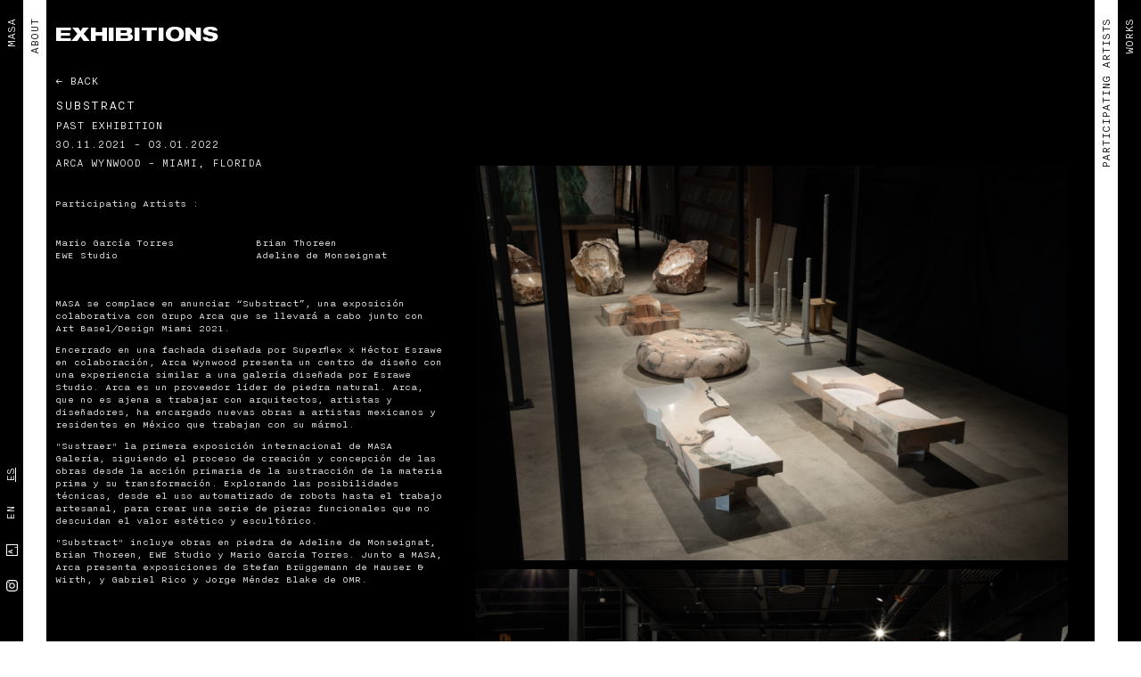

--- FILE ---
content_type: text/html; charset=UTF-8
request_url: https://mmaassaa.com/es/exhibitions/substract/
body_size: 8744
content:

<!-- Contenedor principal -->
<!DOCTYPE html>
<html lang="es-ES">
<head>
	<meta charset="UTF-8">

	<meta name="viewport" content="width=device-width, initial-scale=1.0, maximum-scale=1">

	<link rel="profile" href="http://gmpg.org/xfn/11">

	<title> &raquo; SUBSTRACT</title>

	
	<meta name="description" content="" />
	<meta name="keywords" content="" />
	<meta name="author" content="https://mmaassaa.com/wp-content/themes/masa-theme2021/humans.txt">

	<script src="https://ajax.googleapis.com/ajax/libs/jquery/2.1.1/jquery.min.js"></script>

	<!-- Slick -->
	<script type="text/javascript" src="//cdn.jsdelivr.net/npm/slick-carousel@1.8.1/slick/slick.min.js"></script>

	<!-- Font awesome -->
	<link rel="stylesheet" href="https://use.fontawesome.com/releases/v5.1.0/css/all.css" integrity="sha384-lKuwvrZot6UHsBSfcMvOkWwlCMgc0TaWr+30HWe3a4ltaBwTZhyTEggF5tJv8tbt" crossorigin="anonymous">

	<meta name='robots' content='max-image-preview:large' />
	<style>img:is([sizes="auto" i], [sizes^="auto," i]) { contain-intrinsic-size: 3000px 1500px }</style>
	<link rel="alternate" hreflang="en" href="https://mmaassaa.com/exhibitions/substract/" />
<link rel="alternate" hreflang="es" href="https://mmaassaa.com/es/exhibitions/substract/" />
<link rel='dns-prefetch' href='//cdn.jsdelivr.net' />
<link rel='dns-prefetch' href='//cdnjs.cloudflare.com' />
<link rel='dns-prefetch' href='//stackpath.bootstrapcdn.com' />
		<style>
			.lazyload,
			.lazyloading {
				max-width: 100%;
			}
		</style>
		<script type="text/javascript">
/* <![CDATA[ */
window._wpemojiSettings = {"baseUrl":"https:\/\/s.w.org\/images\/core\/emoji\/16.0.1\/72x72\/","ext":".png","svgUrl":"https:\/\/s.w.org\/images\/core\/emoji\/16.0.1\/svg\/","svgExt":".svg","source":{"concatemoji":"https:\/\/mmaassaa.com\/wp-includes\/js\/wp-emoji-release.min.js?ver=6.8.3"}};
/*! This file is auto-generated */
!function(s,n){var o,i,e;function c(e){try{var t={supportTests:e,timestamp:(new Date).valueOf()};sessionStorage.setItem(o,JSON.stringify(t))}catch(e){}}function p(e,t,n){e.clearRect(0,0,e.canvas.width,e.canvas.height),e.fillText(t,0,0);var t=new Uint32Array(e.getImageData(0,0,e.canvas.width,e.canvas.height).data),a=(e.clearRect(0,0,e.canvas.width,e.canvas.height),e.fillText(n,0,0),new Uint32Array(e.getImageData(0,0,e.canvas.width,e.canvas.height).data));return t.every(function(e,t){return e===a[t]})}function u(e,t){e.clearRect(0,0,e.canvas.width,e.canvas.height),e.fillText(t,0,0);for(var n=e.getImageData(16,16,1,1),a=0;a<n.data.length;a++)if(0!==n.data[a])return!1;return!0}function f(e,t,n,a){switch(t){case"flag":return n(e,"\ud83c\udff3\ufe0f\u200d\u26a7\ufe0f","\ud83c\udff3\ufe0f\u200b\u26a7\ufe0f")?!1:!n(e,"\ud83c\udde8\ud83c\uddf6","\ud83c\udde8\u200b\ud83c\uddf6")&&!n(e,"\ud83c\udff4\udb40\udc67\udb40\udc62\udb40\udc65\udb40\udc6e\udb40\udc67\udb40\udc7f","\ud83c\udff4\u200b\udb40\udc67\u200b\udb40\udc62\u200b\udb40\udc65\u200b\udb40\udc6e\u200b\udb40\udc67\u200b\udb40\udc7f");case"emoji":return!a(e,"\ud83e\udedf")}return!1}function g(e,t,n,a){var r="undefined"!=typeof WorkerGlobalScope&&self instanceof WorkerGlobalScope?new OffscreenCanvas(300,150):s.createElement("canvas"),o=r.getContext("2d",{willReadFrequently:!0}),i=(o.textBaseline="top",o.font="600 32px Arial",{});return e.forEach(function(e){i[e]=t(o,e,n,a)}),i}function t(e){var t=s.createElement("script");t.src=e,t.defer=!0,s.head.appendChild(t)}"undefined"!=typeof Promise&&(o="wpEmojiSettingsSupports",i=["flag","emoji"],n.supports={everything:!0,everythingExceptFlag:!0},e=new Promise(function(e){s.addEventListener("DOMContentLoaded",e,{once:!0})}),new Promise(function(t){var n=function(){try{var e=JSON.parse(sessionStorage.getItem(o));if("object"==typeof e&&"number"==typeof e.timestamp&&(new Date).valueOf()<e.timestamp+604800&&"object"==typeof e.supportTests)return e.supportTests}catch(e){}return null}();if(!n){if("undefined"!=typeof Worker&&"undefined"!=typeof OffscreenCanvas&&"undefined"!=typeof URL&&URL.createObjectURL&&"undefined"!=typeof Blob)try{var e="postMessage("+g.toString()+"("+[JSON.stringify(i),f.toString(),p.toString(),u.toString()].join(",")+"));",a=new Blob([e],{type:"text/javascript"}),r=new Worker(URL.createObjectURL(a),{name:"wpTestEmojiSupports"});return void(r.onmessage=function(e){c(n=e.data),r.terminate(),t(n)})}catch(e){}c(n=g(i,f,p,u))}t(n)}).then(function(e){for(var t in e)n.supports[t]=e[t],n.supports.everything=n.supports.everything&&n.supports[t],"flag"!==t&&(n.supports.everythingExceptFlag=n.supports.everythingExceptFlag&&n.supports[t]);n.supports.everythingExceptFlag=n.supports.everythingExceptFlag&&!n.supports.flag,n.DOMReady=!1,n.readyCallback=function(){n.DOMReady=!0}}).then(function(){return e}).then(function(){var e;n.supports.everything||(n.readyCallback(),(e=n.source||{}).concatemoji?t(e.concatemoji):e.wpemoji&&e.twemoji&&(t(e.twemoji),t(e.wpemoji)))}))}((window,document),window._wpemojiSettings);
/* ]]> */
</script>
<style id='wp-emoji-styles-inline-css' type='text/css'>

	img.wp-smiley, img.emoji {
		display: inline !important;
		border: none !important;
		box-shadow: none !important;
		height: 1em !important;
		width: 1em !important;
		margin: 0 0.07em !important;
		vertical-align: -0.1em !important;
		background: none !important;
		padding: 0 !important;
	}
</style>
<link rel='stylesheet' id='wp-block-library-css' href='https://mmaassaa.com/wp-includes/css/dist/block-library/style.min.css?ver=6.8.3' type='text/css' media='all' />
<style id='classic-theme-styles-inline-css' type='text/css'>
/*! This file is auto-generated */
.wp-block-button__link{color:#fff;background-color:#32373c;border-radius:9999px;box-shadow:none;text-decoration:none;padding:calc(.667em + 2px) calc(1.333em + 2px);font-size:1.125em}.wp-block-file__button{background:#32373c;color:#fff;text-decoration:none}
</style>
<style id='global-styles-inline-css' type='text/css'>
:root{--wp--preset--aspect-ratio--square: 1;--wp--preset--aspect-ratio--4-3: 4/3;--wp--preset--aspect-ratio--3-4: 3/4;--wp--preset--aspect-ratio--3-2: 3/2;--wp--preset--aspect-ratio--2-3: 2/3;--wp--preset--aspect-ratio--16-9: 16/9;--wp--preset--aspect-ratio--9-16: 9/16;--wp--preset--color--black: #000000;--wp--preset--color--cyan-bluish-gray: #abb8c3;--wp--preset--color--white: #ffffff;--wp--preset--color--pale-pink: #f78da7;--wp--preset--color--vivid-red: #cf2e2e;--wp--preset--color--luminous-vivid-orange: #ff6900;--wp--preset--color--luminous-vivid-amber: #fcb900;--wp--preset--color--light-green-cyan: #7bdcb5;--wp--preset--color--vivid-green-cyan: #00d084;--wp--preset--color--pale-cyan-blue: #8ed1fc;--wp--preset--color--vivid-cyan-blue: #0693e3;--wp--preset--color--vivid-purple: #9b51e0;--wp--preset--gradient--vivid-cyan-blue-to-vivid-purple: linear-gradient(135deg,rgba(6,147,227,1) 0%,rgb(155,81,224) 100%);--wp--preset--gradient--light-green-cyan-to-vivid-green-cyan: linear-gradient(135deg,rgb(122,220,180) 0%,rgb(0,208,130) 100%);--wp--preset--gradient--luminous-vivid-amber-to-luminous-vivid-orange: linear-gradient(135deg,rgba(252,185,0,1) 0%,rgba(255,105,0,1) 100%);--wp--preset--gradient--luminous-vivid-orange-to-vivid-red: linear-gradient(135deg,rgba(255,105,0,1) 0%,rgb(207,46,46) 100%);--wp--preset--gradient--very-light-gray-to-cyan-bluish-gray: linear-gradient(135deg,rgb(238,238,238) 0%,rgb(169,184,195) 100%);--wp--preset--gradient--cool-to-warm-spectrum: linear-gradient(135deg,rgb(74,234,220) 0%,rgb(151,120,209) 20%,rgb(207,42,186) 40%,rgb(238,44,130) 60%,rgb(251,105,98) 80%,rgb(254,248,76) 100%);--wp--preset--gradient--blush-light-purple: linear-gradient(135deg,rgb(255,206,236) 0%,rgb(152,150,240) 100%);--wp--preset--gradient--blush-bordeaux: linear-gradient(135deg,rgb(254,205,165) 0%,rgb(254,45,45) 50%,rgb(107,0,62) 100%);--wp--preset--gradient--luminous-dusk: linear-gradient(135deg,rgb(255,203,112) 0%,rgb(199,81,192) 50%,rgb(65,88,208) 100%);--wp--preset--gradient--pale-ocean: linear-gradient(135deg,rgb(255,245,203) 0%,rgb(182,227,212) 50%,rgb(51,167,181) 100%);--wp--preset--gradient--electric-grass: linear-gradient(135deg,rgb(202,248,128) 0%,rgb(113,206,126) 100%);--wp--preset--gradient--midnight: linear-gradient(135deg,rgb(2,3,129) 0%,rgb(40,116,252) 100%);--wp--preset--font-size--small: 13px;--wp--preset--font-size--medium: 20px;--wp--preset--font-size--large: 36px;--wp--preset--font-size--x-large: 42px;--wp--preset--spacing--20: 0.44rem;--wp--preset--spacing--30: 0.67rem;--wp--preset--spacing--40: 1rem;--wp--preset--spacing--50: 1.5rem;--wp--preset--spacing--60: 2.25rem;--wp--preset--spacing--70: 3.38rem;--wp--preset--spacing--80: 5.06rem;--wp--preset--shadow--natural: 6px 6px 9px rgba(0, 0, 0, 0.2);--wp--preset--shadow--deep: 12px 12px 50px rgba(0, 0, 0, 0.4);--wp--preset--shadow--sharp: 6px 6px 0px rgba(0, 0, 0, 0.2);--wp--preset--shadow--outlined: 6px 6px 0px -3px rgba(255, 255, 255, 1), 6px 6px rgba(0, 0, 0, 1);--wp--preset--shadow--crisp: 6px 6px 0px rgba(0, 0, 0, 1);}:where(.is-layout-flex){gap: 0.5em;}:where(.is-layout-grid){gap: 0.5em;}body .is-layout-flex{display: flex;}.is-layout-flex{flex-wrap: wrap;align-items: center;}.is-layout-flex > :is(*, div){margin: 0;}body .is-layout-grid{display: grid;}.is-layout-grid > :is(*, div){margin: 0;}:where(.wp-block-columns.is-layout-flex){gap: 2em;}:where(.wp-block-columns.is-layout-grid){gap: 2em;}:where(.wp-block-post-template.is-layout-flex){gap: 1.25em;}:where(.wp-block-post-template.is-layout-grid){gap: 1.25em;}.has-black-color{color: var(--wp--preset--color--black) !important;}.has-cyan-bluish-gray-color{color: var(--wp--preset--color--cyan-bluish-gray) !important;}.has-white-color{color: var(--wp--preset--color--white) !important;}.has-pale-pink-color{color: var(--wp--preset--color--pale-pink) !important;}.has-vivid-red-color{color: var(--wp--preset--color--vivid-red) !important;}.has-luminous-vivid-orange-color{color: var(--wp--preset--color--luminous-vivid-orange) !important;}.has-luminous-vivid-amber-color{color: var(--wp--preset--color--luminous-vivid-amber) !important;}.has-light-green-cyan-color{color: var(--wp--preset--color--light-green-cyan) !important;}.has-vivid-green-cyan-color{color: var(--wp--preset--color--vivid-green-cyan) !important;}.has-pale-cyan-blue-color{color: var(--wp--preset--color--pale-cyan-blue) !important;}.has-vivid-cyan-blue-color{color: var(--wp--preset--color--vivid-cyan-blue) !important;}.has-vivid-purple-color{color: var(--wp--preset--color--vivid-purple) !important;}.has-black-background-color{background-color: var(--wp--preset--color--black) !important;}.has-cyan-bluish-gray-background-color{background-color: var(--wp--preset--color--cyan-bluish-gray) !important;}.has-white-background-color{background-color: var(--wp--preset--color--white) !important;}.has-pale-pink-background-color{background-color: var(--wp--preset--color--pale-pink) !important;}.has-vivid-red-background-color{background-color: var(--wp--preset--color--vivid-red) !important;}.has-luminous-vivid-orange-background-color{background-color: var(--wp--preset--color--luminous-vivid-orange) !important;}.has-luminous-vivid-amber-background-color{background-color: var(--wp--preset--color--luminous-vivid-amber) !important;}.has-light-green-cyan-background-color{background-color: var(--wp--preset--color--light-green-cyan) !important;}.has-vivid-green-cyan-background-color{background-color: var(--wp--preset--color--vivid-green-cyan) !important;}.has-pale-cyan-blue-background-color{background-color: var(--wp--preset--color--pale-cyan-blue) !important;}.has-vivid-cyan-blue-background-color{background-color: var(--wp--preset--color--vivid-cyan-blue) !important;}.has-vivid-purple-background-color{background-color: var(--wp--preset--color--vivid-purple) !important;}.has-black-border-color{border-color: var(--wp--preset--color--black) !important;}.has-cyan-bluish-gray-border-color{border-color: var(--wp--preset--color--cyan-bluish-gray) !important;}.has-white-border-color{border-color: var(--wp--preset--color--white) !important;}.has-pale-pink-border-color{border-color: var(--wp--preset--color--pale-pink) !important;}.has-vivid-red-border-color{border-color: var(--wp--preset--color--vivid-red) !important;}.has-luminous-vivid-orange-border-color{border-color: var(--wp--preset--color--luminous-vivid-orange) !important;}.has-luminous-vivid-amber-border-color{border-color: var(--wp--preset--color--luminous-vivid-amber) !important;}.has-light-green-cyan-border-color{border-color: var(--wp--preset--color--light-green-cyan) !important;}.has-vivid-green-cyan-border-color{border-color: var(--wp--preset--color--vivid-green-cyan) !important;}.has-pale-cyan-blue-border-color{border-color: var(--wp--preset--color--pale-cyan-blue) !important;}.has-vivid-cyan-blue-border-color{border-color: var(--wp--preset--color--vivid-cyan-blue) !important;}.has-vivid-purple-border-color{border-color: var(--wp--preset--color--vivid-purple) !important;}.has-vivid-cyan-blue-to-vivid-purple-gradient-background{background: var(--wp--preset--gradient--vivid-cyan-blue-to-vivid-purple) !important;}.has-light-green-cyan-to-vivid-green-cyan-gradient-background{background: var(--wp--preset--gradient--light-green-cyan-to-vivid-green-cyan) !important;}.has-luminous-vivid-amber-to-luminous-vivid-orange-gradient-background{background: var(--wp--preset--gradient--luminous-vivid-amber-to-luminous-vivid-orange) !important;}.has-luminous-vivid-orange-to-vivid-red-gradient-background{background: var(--wp--preset--gradient--luminous-vivid-orange-to-vivid-red) !important;}.has-very-light-gray-to-cyan-bluish-gray-gradient-background{background: var(--wp--preset--gradient--very-light-gray-to-cyan-bluish-gray) !important;}.has-cool-to-warm-spectrum-gradient-background{background: var(--wp--preset--gradient--cool-to-warm-spectrum) !important;}.has-blush-light-purple-gradient-background{background: var(--wp--preset--gradient--blush-light-purple) !important;}.has-blush-bordeaux-gradient-background{background: var(--wp--preset--gradient--blush-bordeaux) !important;}.has-luminous-dusk-gradient-background{background: var(--wp--preset--gradient--luminous-dusk) !important;}.has-pale-ocean-gradient-background{background: var(--wp--preset--gradient--pale-ocean) !important;}.has-electric-grass-gradient-background{background: var(--wp--preset--gradient--electric-grass) !important;}.has-midnight-gradient-background{background: var(--wp--preset--gradient--midnight) !important;}.has-small-font-size{font-size: var(--wp--preset--font-size--small) !important;}.has-medium-font-size{font-size: var(--wp--preset--font-size--medium) !important;}.has-large-font-size{font-size: var(--wp--preset--font-size--large) !important;}.has-x-large-font-size{font-size: var(--wp--preset--font-size--x-large) !important;}
:where(.wp-block-post-template.is-layout-flex){gap: 1.25em;}:where(.wp-block-post-template.is-layout-grid){gap: 1.25em;}
:where(.wp-block-columns.is-layout-flex){gap: 2em;}:where(.wp-block-columns.is-layout-grid){gap: 2em;}
:root :where(.wp-block-pullquote){font-size: 1.5em;line-height: 1.6;}
</style>
<link rel='stylesheet' id='contact-form-7-css' href='https://mmaassaa.com/wp-content/plugins/contact-form-7/includes/css/styles.css?ver=6.1.4' type='text/css' media='all' />
<link rel='stylesheet' id='cltvo_slick_css-css' href='//cdn.jsdelivr.net/npm/slick-carousel@1.8.1/slick/slick.css?ver=6.8.3' type='text/css' media='all' />
<link rel='stylesheet' id='cltvo_style_css-css' href='https://mmaassaa.com/wp-content/themes/masa-theme2021/style.css?ver=1.4.1' type='text/css' media='all' />
<link rel='stylesheet' id='Bootstrap-css' href='https://stackpath.bootstrapcdn.com/bootstrap/4.3.1/css/bootstrap.min.css?ver=6.8.3' type='text/css' media='all' />
<link rel='stylesheet' id='Reset-css' href='https://mmaassaa.com/wp-content/themes/masa-theme2021/css/reset.css?ver=2.1' type='text/css' media='all' />
<script type="text/javascript" src="https://mmaassaa.com/wp-includes/js/jquery/jquery.min.js?ver=3.7.1" id="jquery-core-js"></script>
<script type="text/javascript" src="https://mmaassaa.com/wp-includes/js/jquery/jquery-migrate.min.js?ver=3.4.1" id="jquery-migrate-js"></script>
<link rel="https://api.w.org/" href="https://mmaassaa.com/wp-json/" /><link rel="EditURI" type="application/rsd+xml" title="RSD" href="https://mmaassaa.com/xmlrpc.php?rsd" />
<meta name="generator" content="WordPress 6.8.3" />
<link rel="canonical" href="https://mmaassaa.com/es/exhibitions/substract/" />
<link rel='shortlink' href='https://mmaassaa.com/es/?p=6866' />
<link rel="alternate" title="oEmbed (JSON)" type="application/json+oembed" href="https://mmaassaa.com/wp-json/oembed/1.0/embed?url=https%3A%2F%2Fmmaassaa.com%2Fes%2Fexhibitions%2Fsubstract%2F" />
<link rel="alternate" title="oEmbed (XML)" type="text/xml+oembed" href="https://mmaassaa.com/wp-json/oembed/1.0/embed?url=https%3A%2F%2Fmmaassaa.com%2Fes%2Fexhibitions%2Fsubstract%2F&#038;format=xml" />
<meta name="generator" content="WPML ver:4.0.5 stt:1,2;" />
		<script>
			document.documentElement.className = document.documentElement.className.replace('no-js', 'js');
		</script>
				<style>
			.no-js img.lazyload {
				display: none;
			}

			figure.wp-block-image img.lazyloading {
				min-width: 150px;
			}

			.lazyload,
			.lazyloading {
				--smush-placeholder-width: 100px;
				--smush-placeholder-aspect-ratio: 1/1;
				width: var(--smush-image-width, var(--smush-placeholder-width)) !important;
				aspect-ratio: var(--smush-image-aspect-ratio, var(--smush-placeholder-aspect-ratio)) !important;
			}

						.lazyload, .lazyloading {
				opacity: 0;
			}

			.lazyloaded {
				opacity: 1;
				transition: opacity 400ms;
				transition-delay: 0ms;
			}

					</style>
		<link rel="icon" href="https://mmaassaa.com/wp-content/uploads/2019/02/cropped-favicon.jpg" sizes="32x32" />
<link rel="icon" href="https://mmaassaa.com/wp-content/uploads/2019/02/cropped-favicon.jpg" sizes="192x192" />
<link rel="apple-touch-icon" href="https://mmaassaa.com/wp-content/uploads/2019/02/cropped-favicon.jpg" />
<meta name="msapplication-TileImage" content="https://mmaassaa.com/wp-content/uploads/2019/02/cropped-favicon.jpg" />

</head>
<body class="wp-singular exhibition-template-default single single-exhibition postid-6866 wp-theme-masa-theme2021 exhibition-substract" >

	<!-- Global site tag (gtag.js) - Google Analytics -->
<script async src="https://www.googletagmanager.com/gtag/js?id=UA-142284110-1"></script>
<script>
  window.dataLayer = window.dataLayer || [];
  function gtag(){dataLayer.push(arguments);}
  gtag('js', new Date());

  gtag('config', 'UA-142284110-1');
</script>

	<!--[if gt IE 8]><div style="z-index: 1000; padding: 5px 0; text-align: center; position: absolute; top: 0; left: 0; width: 100%; background-color: #312822;"><p style="font-family: Arial, Helvetica, sans-serif; font-size: 16px; color: white;">Consider <a style="color: #EA7640;
	text-decoration: underline;" href="http://www.google.com/intl/es/chrome/browser/" target="_blank">updating your browser</a> in order to render this site correctly.</p></div><!-->
	<!--<![endif]-->

	<!-- Aquí abre el main-wrap -->
	<div class="main-wrap">

		<!-- N a v -->
		<!-- MOBILE MENU -->
<div class="st-menu pt-3 w-100 bg-black justify-content-between align-items-center d-md-none d-flex flex-wrap no-gutters">
	<div class="col-auto">
		<img class="pr-md-5 pr-1 pl-md-2 pl-1 lazyload" data-src="https://mmaassaa.com/wp-content/themes/masa-theme2021//images/about/masa.svg" alt="" style="max-width: 132px;" src="[data-uri]">
	</div>
	<div class="col-auto">
		<div class="triggerMenu animated-icon3 collapsed" id="triggerMenu" data-toggle="collapse" data-target="#collapseTwo" aria-expanded="false" aria-controls="collapseTwo">
			<span></span><span></span><span></span>
		</div>
	</div>
</div>

<div id="collapseTwo" class="col-12 collapse no-gutters" aria-labelledby="triggerMenu">
	<div class="st-menu-list position-relative">
		<ul class="m-0 d-md-none d-block">
			<div class="menu-main-menu-container"><ul id="menu-main-menu" class="lista"><li id="menu-item-3310" class="menu-item menu-item-type-post_type menu-item-object-page menu-item-3310"><a href="https://mmaassaa.com/es/">MASA</a></li>
<li id="menu-item-3311" class="menu-item menu-item-type-post_type menu-item-object-page menu-item-3311"><a href="https://mmaassaa.com/es/about/">About</a></li>
<li id="menu-item-3312" class="menu-item menu-item-type-post_type menu-item-object-page menu-item-3312"><a href="https://mmaassaa.com/es/exhibicion/">EXHIBITIONS</a></li>
<li id="menu-item-3313" class="menu-item menu-item-type-custom menu-item-object-custom menu-item-3313"><a href="https://mmaassaa.com/artist/">PARTICIPATING ARTISTS</a></li>
<li id="menu-item-3314" class="menu-item menu-item-type-post_type menu-item-object-page menu-item-3314"><a href="https://mmaassaa.com/es/works-es/">Works</a></li>
</ul></div>			<!-- Lenguajes -->
	        	            	        			<!-- Si existen -->
			<li class="lenguajes d-flex flex-wrap">
															<div class=" pr-3">
														<a href="https://mmaassaa.com/exhibitions/substract/">
								<!-- Imprime 3 carácteres del lenguaje actual -->
								En							</a>
						</div>
											<div class="active pr-3">
														<a href="https://mmaassaa.com/es/exhibitions/substract/">
								<!-- Imprime 3 carácteres del lenguaje actual -->
								Es							</a>
						</div>
													<a href="https://www.instagram.com/masagaleria/?hl=es-la" class="pr-3 has-logo-social-media" target="_blank"><img data-src="https://mmaassaa.com/wp-content/themes/masa-theme2021/images/logo/ig_logo_white.svg" class="has-logo lazyload" src="[data-uri]" /></a>
				<a href="https://www.artsy.net/masa-galeria" class="pr-3 has-logo-social-media" target="_blank"><img data-src="https://mmaassaa.com/wp-content/themes/masa-theme2021/images/logo/artsy_logo_white.svg" class="has-logo lazyload" src="[data-uri]" /></a>
			</li>
		</ul>
	</div>
</div>

<!-- OLD MENU -->
<header class="header d-md-block d-none">
    <div class="main-nav">
        <!-- Lenguajes -->
                            
        <ul class="languages-responsive black-lang flex">
            <!-- Si existen -->
                                                <li class="">
                                                <a href="https://mmaassaa.com/exhibitions/substract/">
                            <!-- Imprime 3 carácteres del lenguaje actual -->
                            En                        </a>
                    </li>
                                    <li class="active">
                                                <a href="https://mmaassaa.com/es/exhibitions/substract/">
                            <!-- Imprime 3 carácteres del lenguaje actual -->
                            Es                        </a>
                    </li>
                                    </ul>
		<div class="menu-main-menu-container"><ul id="menu-main-menu-1" class="lista"><li class="menu-item menu-item-type-post_type menu-item-object-page menu-item-3310"><a href="https://mmaassaa.com/es/">MASA</a></li>
<li class="menu-item menu-item-type-post_type menu-item-object-page menu-item-3311"><a href="https://mmaassaa.com/es/about/">About</a></li>
<li class="menu-item menu-item-type-post_type menu-item-object-page menu-item-3312"><a href="https://mmaassaa.com/es/exhibicion/">EXHIBITIONS</a></li>
<li class="menu-item menu-item-type-custom menu-item-object-custom menu-item-3313"><a href="https://mmaassaa.com/artist/">PARTICIPATING ARTISTS</a></li>
<li class="menu-item menu-item-type-post_type menu-item-object-page menu-item-3314"><a href="https://mmaassaa.com/es/works-es/">Works</a></li>
</ul></div>


    </div>

</header>

	
	<div class="exhibition">
		<!-- LEFTED SIDEBAR NAV -->
		<ul class="languages is-fixed archive-artist__return d-md-flex d-none">
			<li><a href="https://www.instagram.com/masagaleria/?hl=es-la" target="_blank"><img data-src="https://mmaassaa.com/wp-content/themes/masa-theme2021/images/logo/ig_logo_white.svg" class="has-logo lazyload" src="[data-uri]" /></a></li>
			<li><a href="https://www.artsy.net/masa-galeria" target="_blank"><img data-src="https://mmaassaa.com/wp-content/themes/masa-theme2021/images/logo/artsy_logo_white.svg" class="has-logo lazyload" src="[data-uri]" /></a></li>
			<!-- Si existen -->
												<li class="">
												<a href="https://mmaassaa.com/exhibitions/substract/">
							<!-- Imprime 3 carácteres del lenguaje actual -->
							En						</a>
					</li>
									<li class="active">
												<a href="https://mmaassaa.com/es/exhibitions/substract/">
							<!-- Imprime 3 carácteres del lenguaje actual -->
							Es						</a>
					</li>
									</ul>
		<div class="main-nav d-md-block d-none">
			<div>
				<ul>
					<li><a href="https://mmaassaa.com/es/">MASA</a></li>
					<li><a href="https://mmaassaa.com/es//about">ABOUT</a></li>
				</ul>
			</div>
		</div>
		<!-- LEFTED SIDEBAR NAV ENDS-->

		<div class="exhibition__container-single bg-black" id="container">
			<div class="single__exhibition-grid" id="grid-single">
				<!-- Título  -->
				<h2 class="exhibition__title ttl-grid">EXHIBITIONS</h2>

				<!-- Descripción -->
				<div class="single__exhibition-description">
					<div class="w-100">
						<buton class="no-underline txt14 pb-3 text-uppercase d-block nitti" onclick="window.history.go(-1)">
							<span style="cursor:pointer;">← Back</span>
						</buton>
					</div>

					<!-- Título, fecha y ciudad -->
					<div class="single__exhibition-description-info">
													<div class="single__exhibition-description-info-title mb-1">
								<span>SUBSTRACT</span>
							</div>
												<p class="c-black text-uppercase txt14 mb-2 nitti">Past EXHIBITION</p>

						<!-- Fecha -->
													<h4 class="single__exhibition-description-info-subtitle">
								30.11.2021								-
								03.01.2022							</h4>
						
						<!-- Ciudad -->
													<div class="single__exhibition-description-info-location">
								<span>Arca Wynwood - Miami, Florida</span>
							</div>
											</div>

					<!-- Artistas -->
					<div class="single__exhibition-description-artists">

													<div class="single__exhibition-description-artists_placeholder">
								<p>Participating Artists : </p>
							</div>

							<div class="single__exhibition-description-artists_grid">
								

									<div class="single-artist text-white">
										
											<a target="_blank" href="https://mmaassaa.com/es/artist/mario-garcia-torres/">
												Mario García Torres											</a>

																			</div>

								

									<div class="single-artist text-white">
										
											<a target="_blank" href="https://mmaassaa.com/es/artist/brian-thoreen/">
												Brian Thoreen											</a>

																			</div>

								

									<div class="single-artist text-white">
										
											<a target="_blank" href="https://mmaassaa.com/es/artist/ewe-studio/">
												EWE Studio											</a>

																			</div>

								

									<div class="single-artist text-white">
										
											<a target="_blank" href="https://mmaassaa.com/es/artist/adeline-de-monseignat/">
												Adeline de Monseignat											</a>

																			</div>

															</div>

						
					</div>

											<div class="single__exhibition-description-card text-white">
							<p>MASA se complace en anunciar “Substract”, una exposición colaborativa con Grupo Arca que se llevará a cabo junto con Art Basel/Design Miami 2021.</p>
<p>Encerrado en una fachada diseñada por Superflex x Héctor Esrawe en colaboración, Arca Wynwood presenta un centro de diseño con una experiencia similar a una galería diseñada por Esrawe Studio. Arca es un proveedor líder de piedra natural. Arca, que no es ajena a trabajar con arquitectos, artistas y diseñadores, ha encargado nuevas obras a artistas mexicanos y residentes en México que trabajan con su mármol.</p>
<p>"Sustraer" la primera exposición internacional de MASA Galería, siguiendo el proceso de creación y concepción de las obras desde la acción primaria de la sustracción de la materia prima y su transformación. Explorando las posibilidades técnicas, desde el uso automatizado de robots hasta el trabajo artesanal, para crear una serie de piezas funcionales que no descuidan el valor estético y escultórico.</p>
<p>"Substract" incluye obras en piedra de Adeline de Monseignat, Brian Thoreen, EWE Studio y Mario García Torres. Junto a MASA, Arca presenta exposiciones de Stefan Brüggemann de Hauser &amp; Wirth, y Gabriel Rico y Jorge Méndez Blake de OMR.</p>
						</div>
									</div>
				<!--Download Press -->
				<div class="exhibition-download">
                                                                </div>
				<!-- Imágenes test 2 -->
				<div class="single__exhibition-images" id="container-images">

					
						
								<img class="single__exhibition-images-single lazyload"data-src="https://mmaassaa.com/wp-content/uploads/2021/11/MASA-Galeria-Substract-Installation-view-2021.jpg" alt="" src="[data-uri]" style="--smush-placeholder-width: 6720px; --smush-placeholder-aspect-ratio: 6720/4480;" />

						
								<img class="single__exhibition-images-single lazyload"data-src="https://mmaassaa.com/wp-content/uploads/2021/11/MASA-Galeria-Substract-Installation-view-20217.jpg" alt="" src="[data-uri]" style="--smush-placeholder-width: 6720px; --smush-placeholder-aspect-ratio: 6720/4480;" />

						
								<img class="single__exhibition-images-single lazyload"data-src="https://mmaassaa.com/wp-content/uploads/2021/11/Adeline-Seed-Stack-2020.jpg" alt="" src="[data-uri]" style="--smush-placeholder-width: 6720px; --smush-placeholder-aspect-ratio: 6720/4480;" />

						
								<img class="single__exhibition-images-single lazyload"data-src="https://mmaassaa.com/wp-content/uploads/2021/11/Brian-Thoreen-_Untitled-_-Double-Vortices-2021-1.jpg" alt="" src="[data-uri]" style="--smush-placeholder-width: 4480px; --smush-placeholder-aspect-ratio: 4480/6720;" />

						
								<img class="single__exhibition-images-single lazyload"data-src="https://mmaassaa.com/wp-content/uploads/2021/11/Brian-Thoreen-_Untitled-_-Vortices-Blocks-20211.jpg" alt="" src="[data-uri]" style="--smush-placeholder-width: 6720px; --smush-placeholder-aspect-ratio: 6720/4480;" />

						
								<img class="single__exhibition-images-single lazyload"data-src="https://mmaassaa.com/wp-content/uploads/2021/11/EWE-STUDIO-Altar-Bench-Series-2021.jpg" alt="" src="[data-uri]" style="--smush-placeholder-width: 4127px; --smush-placeholder-aspect-ratio: 4127/6190;" />

						
								<img class="single__exhibition-images-single lazyload"data-src="https://mmaassaa.com/wp-content/uploads/2021/11/EWE-STUDIO-Altar-Bench-I-2021-1.jpg" alt="" src="[data-uri]" style="--smush-placeholder-width: 6720px; --smush-placeholder-aspect-ratio: 6720/4480;" />

						
								<img class="single__exhibition-images-single lazyload"data-src="https://mmaassaa.com/wp-content/uploads/2021/11/EWE-STUDIO-Altar-Bench-II-2021.jpg" alt="" src="[data-uri]" style="--smush-placeholder-width: 6720px; --smush-placeholder-aspect-ratio: 6720/4480;" />

						
								<img class="single__exhibition-images-single lazyload"data-src="https://mmaassaa.com/wp-content/uploads/2021/11/Mario-Garcia-Torres-Acapulco-Chair-n.d.7.jpg" alt="" src="[data-uri]" style="--smush-placeholder-width: 6720px; --smush-placeholder-aspect-ratio: 6720/4480;" />

						
								<img class="single__exhibition-images-single lazyload"data-src="https://mmaassaa.com/wp-content/uploads/2021/11/Mario-Garcia-Torres-Acapulco-Chair-n.d.1.jpg" alt="" src="[data-uri]" style="--smush-placeholder-width: 4480px; --smush-placeholder-aspect-ratio: 4480/6720;" />

						
								<img class="single__exhibition-images-single lazyload"data-src="https://mmaassaa.com/wp-content/uploads/2021/11/Mario-Garcia-Torres-Acapulco-Chair-n.d.1-1.jpg" alt="" src="[data-uri]" style="--smush-placeholder-width: 4480px; --smush-placeholder-aspect-ratio: 4480/6720;" />

						
					
				</div>

			</div>
		</div>
	</div>

		</div> <!-- Aquí cierra el main-wrap -->

		
		<script type="speculationrules">
{"prefetch":[{"source":"document","where":{"and":[{"href_matches":"\/es\/*"},{"not":{"href_matches":["\/wp-*.php","\/wp-admin\/*","\/wp-content\/uploads\/*","\/wp-content\/*","\/wp-content\/plugins\/*","\/wp-content\/themes\/masa-theme2021\/*","\/es\/*\\?(.+)"]}},{"not":{"selector_matches":"a[rel~=\"nofollow\"]"}},{"not":{"selector_matches":".no-prefetch, .no-prefetch a"}}]},"eagerness":"conservative"}]}
</script>
<script type="text/javascript" src="https://mmaassaa.com/wp-includes/js/dist/hooks.min.js?ver=4d63a3d491d11ffd8ac6" id="wp-hooks-js"></script>
<script type="text/javascript" src="https://mmaassaa.com/wp-includes/js/dist/i18n.min.js?ver=5e580eb46a90c2b997e6" id="wp-i18n-js"></script>
<script type="text/javascript" id="wp-i18n-js-after">
/* <![CDATA[ */
wp.i18n.setLocaleData( { 'text direction\u0004ltr': [ 'ltr' ] } );
/* ]]> */
</script>
<script type="text/javascript" src="https://mmaassaa.com/wp-content/plugins/contact-form-7/includes/swv/js/index.js?ver=6.1.4" id="swv-js"></script>
<script type="text/javascript" id="contact-form-7-js-translations">
/* <![CDATA[ */
( function( domain, translations ) {
	var localeData = translations.locale_data[ domain ] || translations.locale_data.messages;
	localeData[""].domain = domain;
	wp.i18n.setLocaleData( localeData, domain );
} )( "contact-form-7", {"translation-revision-date":"2025-12-01 15:45:40+0000","generator":"GlotPress\/4.0.3","domain":"messages","locale_data":{"messages":{"":{"domain":"messages","plural-forms":"nplurals=2; plural=n != 1;","lang":"es"},"This contact form is placed in the wrong place.":["Este formulario de contacto est\u00e1 situado en el lugar incorrecto."],"Error:":["Error:"]}},"comment":{"reference":"includes\/js\/index.js"}} );
/* ]]> */
</script>
<script type="text/javascript" id="contact-form-7-js-before">
/* <![CDATA[ */
var wpcf7 = {
    "api": {
        "root": "https:\/\/mmaassaa.com\/wp-json\/",
        "namespace": "contact-form-7\/v1"
    },
    "cached": 1
};
/* ]]> */
</script>
<script type="text/javascript" src="https://mmaassaa.com/wp-content/plugins/contact-form-7/includes/js/index.js?ver=6.1.4" id="contact-form-7-js"></script>
<script type="text/javascript" src="//cdn.jsdelivr.net/npm/slick-carousel@1.8.1/slick/slick.min.js?ver=6.8.3" id="cltvo_slick-js"></script>
<script type="text/javascript" id="cltvo_functions_js-js-extra">
/* <![CDATA[ */
var cltvo_js_vars = {"site_url":"https:\/\/mmaassaa.com\/es\/","template_url":"https:\/\/mmaassaa.com\/wp-content\/themes\/masa-theme2021","ajax_url":"https:\/\/mmaassaa.com\/wp-admin\/admin-ajax.php"};
/* ]]> */
</script>
<script type="text/javascript" src="https://mmaassaa.com/wp-content/themes/masa-theme2021/js/functions.js?ver=1.4.1" id="cltvo_functions_js-js"></script>
<script type="text/javascript" src="https://cdnjs.cloudflare.com/ajax/libs/popper.js/1.14.7/umd/popper.min.js?ver=0.1" id="Popper-js"></script>
<script type="text/javascript" src="https://stackpath.bootstrapcdn.com/bootstrap/4.3.1/js/bootstrap.min.js?ver=0.1" id="BootstrapJS-js"></script>
<script type="text/javascript" src="https://mmaassaa.com/wp-content/themes/masa-theme2021/js/rdh-scripts.js?ver=1" id="RDHScriptsJS-js"></script>
<script type="text/javascript" id="smush-lazy-load-js-before">
/* <![CDATA[ */
var smushLazyLoadOptions = {"autoResizingEnabled":false,"autoResizeOptions":{"precision":5,"skipAutoWidth":true}};
/* ]]> */
</script>
<script type="text/javascript" src="https://mmaassaa.com/wp-content/plugins/wp-smushit/app/assets/js/smush-lazy-load.min.js?ver=3.23.2" id="smush-lazy-load-js"></script>

	</body>
</html>


--- FILE ---
content_type: text/css
request_url: https://mmaassaa.com/wp-content/themes/masa-theme2021/style.css?ver=1.4.1
body_size: 9745
content:
@charset "UTF-8";
/*
	Theme Name: - Blank Cltvo Theme -
	Author: El Cultivo
	Author URI: http://elcultivo.mx
	Description: Configuración básica para cualquier tema desarrollado por El Cultivo
	Version: Cltvo Blank Theme 3.0 beta
*/
/*===Mazorca Core===*/
/* Eric Meyer's Reset CSS v2.0 - http://cssreset.com */
html, body, div, span, applet, object, iframe, h1, h2, h3, h4, h5, h6, p, blockquote, pre, a, abbr, acronym, address, big, cite, code, del, dfn, em, img, ins, kbd, q, s, samp, small, strike, strong, sub, sup, tt, var, b, u, i, center, dl, dt, dd, ol, ul, li, fieldset, form, label, legend, table, caption, tbody, tfoot, thead, tr, th, td, article, aside, canvas, details, embed, figure, figcaption, footer, header, hgroup, menu, nav, output, ruby, section, summary, time, mark, audio, video {
  border: 0;
  font-size: 100%;
  font: inherit;
  vertical-align: baseline;
  margin: 0;
  padding: 0; }

article, aside, details, figcaption, figure, footer, header, hgroup, menu, nav, section {
  display: block; }

body {
  line-height: 1; }

ol, ul {
  list-style: none; }

blockquote, q {
  quotes: none; }

blockquote:before, blockquote:after, q:before, q:after {
  content: none; }

table {
  border-collapse: collapse;
  border-spacing: 0; }

a {
  text-decoration: none;
  color: inherit; }

/**
* Basic Styles
* ---------------
* Edítalos o sobreescríbelos
*
*/
/**
 * Super basic stylings
 *
 */
* {
  box-sizing: border-box;
  -webkit-box-sizing: border-box;
  -moz-box-sizing: border-box; }

html {
  height: 100%; }

html, body {
  min-height: 100%; }

body {
  position: relative;
  text-rendering: optimizeLegibility;
  -webkit-font-smoothing: antialiased;
  font-size: 14px;
  font-family: BlissPro; }

strong {
  font-weight: bold; }

img {
  -ms-interpolation-mode: bicubic; }

.column img, .columns img {
  max-width: 100%; }

img {
  display: block;
  max-width: 100%;
  width: 100%; }

p em {
  font-style: italic; }

section, article, aside, header, footer, nav, figure, figcaption {
  display: block; }

time, mark {
  display: inline-block; }

/**
 * All helpers use the !important keyword, if ever necessary their
 * output might be overriden with the !important keyword in a
 * property located lower in the cascade.
 *
 */
/**
 *	Helpers Index:
 *		Position
 *		Display
 *		Gutters
 *		Paddings and Margins
 *		JS Classes
 *
 */
/*************************** Position ***************************/
.absolute {
  position: absolute !important; }

.relative {
  position: relative !important; }

.fixed {
  position: fixed !important;
  max-width: 100% !important;
  width: 100% !important;
  left: 0; }

.leer-mas__container {
  position: relative;
  overflow: hidden; }

.flip {
  -ms-transform: rotate(180deg) translateX(-50%) !important;
  transform: rotate(180deg) translateX(-50%) !important; }

.centerXY {
  position: absolute;
  left: 50%;
  top: 50%;
  -ms-transform: translate(-50%, -50%);
  transform: translate(-50%, -50%); }

.text-center {
  text-align: center !important; }

.flex {
  display: -ms-flexbox !important;
  display: flex !important; }

.left {
  float: left !important; }

.right {
  float: right !important; }

.top56 {
  top: 56px; }

.ontop {
  z-index: 99 !important; }

.z-0 {
  z-index: 0 !important; }

.w100 {
  width: 100% !important; }

.h100 {
  height: 100% !important; }

.op1 {
  opacity: 1 !important; }

.tdn {
  text-decoration: none !important; }

.text-overflow-ellipsis {
  text-overflow: ellipsis !important;
  overflow: hidden !important;
  white-space: nowrap !important; }

/*************************** Layout ***************************/
.clearfix:before, .clearfix:after {
  content: " ";
  display: table; }

.clearfix:after {
  clear: both; }

.clearfix {
  *zoom: 1; }

/*************************** Display ***************************/
.d-bl {
  display: block !important; }

.inline {
  display: inline !important; }

.inline-block {
  display: inline-block !important; }

/*************************** Gutters ***************************/
/*************************** Paddings and Margins ***************************/
.p0 {
  padding: 0 !important; }

.pb0 {
  padding-bottom: 0 !important; }

.pr0 {
  padding-right: 0 !important; }

.pl0 {
  padding-left: 0 !important; }

.m0 {
  margin: 0 !important; }

.mb0 {
  margin-bottom: 0 !important; }

.mb40 {
  margin-bottom: 40px !important; }

/*************************** Arrows ***************************/
.icon-arrow-up:after {
  content: '\e801'; }

.icon-arrow-down:after {
  content: '\e800'; }

/*************************** Drags, Selects ***************************/
.undraggable-unselectable-cascading *,
.undraggable-unselectable {
  user-drag: none !important;
  -webkit-user-drag: none !important;
  user-select: none !important;
  -moz-user-select: none !important;
  -webkit-user-select: none !important;
  -ms-user-select: none !important; }

.unselectable {
  user-select: none !important;
  -moz-user-select: none !important;
  -webkit-user-select: none !important;
  -ms-user-select: none !important; }

/*************************** Text ***************************/
.ttu {
  text-transform: uppercase !important; }

.ttn {
  text-transform: none !important; }

/*************************** Animations ***************************/
.transition-fast {
  transition: all 0.3s; }

.transition-slow {
  transition: all 1s; }

.hover-scale-up:hover {
  -ms-transform: scale(1.2) !important;
  transform: scale(1.2) !important; }

/*************************** JS Classes ***************************/
[v-cloak] {
  opacity: 0; }

.noScroll_JS, .no-scroll {
  overflow: hidden !important; }

/*************************** Bootstrap ***************************/
.hidden {
  display: none !important; }

/* Eric Meyer's Reset CSS v2.0 - http://cssreset.com */
html, body, div, span, applet, object, iframe, h1, h2, h3, h4, h5, h6, p, blockquote, pre, a, abbr, acronym, address, big, cite, code, del, dfn, em, img, ins, kbd, q, s, samp, small, strike, strong, sub, sup, tt, var, b, u, i, center, dl, dt, dd, ol, ul, li, fieldset, form, label, legend, table, caption, tbody, tfoot, thead, tr, th, td, article, aside, canvas, details, embed, figure, figcaption, footer, header, hgroup, menu, nav, output, ruby, section, summary, time, mark, audio, video {
  border: 0;
  font-size: 100%;
  font: inherit;
  vertical-align: baseline;
  margin: 0;
  padding: 0; }

article, aside, details, figcaption, figure, footer, header, hgroup, menu, nav, section {
  display: block; }

body {
  line-height: 1; }

ol, ul {
  list-style: none; }

blockquote, q {
  quotes: none; }

blockquote:before, blockquote:after, q:before, q:after {
  content: none; }

table {
  border-collapse: collapse;
  border-spacing: 0; }

a {
  text-decoration: none;
  color: inherit; }

html {
  font-size: 10px; }

html, body {
  height: 100%; }

body {
  display: -ms-flexbox;
  display: flex;
  -ms-flex-direction: column;
  flex-direction: column; }

.main-wrap {
  -ms-flex: 1 0 auto;
  flex: 1 0 auto; }

.footer {
  -ms-flex-negative: 0;
  flex-shrink: 0; }

/**
 * Declare fonts using the Mixin
 */
@font-face {
  font-family: "Akzidenz";
  src: url("fonts/Akzidenz/AkzidenzGroteskBQ-BoldExt.eot");
  src: url("fonts/Akzidenz/AkzidenzGroteskBQ-BoldExt.eot?#iefix") format("embedded-opentype");
  src: url("fonts/Akzidenz/AkzidenzGroteskBQ-BoldExt.woff") format("woff");
  src: url("fonts/Akzidenz/AkzidenzGroteskBQ-BoldExt.ttf") format("truetype");
  font-weight: bold;
  font-style: normal;
  font-stretch: normal; }

@font-face {
  font-family: "Nitti";
  src: url("fonts/Nitti/Nitti-Light.eot");
  src: url("fonts/Nitti/Nitti-Light.eot?#iefix") format("embedded-opentype");
  src: url("fonts/Nitti/Nitti-Light.woff") format("woff");
  src: url("fonts/Nitti/Nitti-Light.ttf") format("truetype");
  font-weight: 300;
  font-style: normal;
  font-stretch: normal; }

/*
*   The Variables
*   Feel free to play with them!
*/
/*Set to "true" for -webkit-,-moz-appereance:none
                            useful for editing radio buttons amog other things*/
/*similar as above but for selects*/
/*
*   If you need to style basic layout and stuff go to your
*   "modules/_contactForm.scss" or similar file
*/
/*Input Elements' Params*/
input, textarea {
  background-color: transparent;
  border: 0px none transparent;
  border-radius: initial;
  padding: 10px;
  -moz-appearance: none;
  -webkit-appearance: none; }

input, textarea {
  width: 100%; }

textarea {
  resize: vertical; }

input[type="submit"],
input[type="button"] {
  display: block; }

input[type="date"],
input[type="time"],
input[type="button"] {
  width: auto; }

input::-webkit-datetime-edit {
  color: black; }

input::-webkit-inner-spin-button,
input::-webkit-calendar-picker-indicator {
  cursor: pointer;
  opacity: 1; }

input[type="checkbox"],
input[type="radio"] {
  cursor: pointer;
  padding: 0;
  height: 1rem;
  width: 1rem;
  vertical-align: text-top; }
  input[type="checkbox"]:checked,
  input[type="radio"]:checked {
    background-color: black; }

input[type="radio"] {
  border-radius: 100%; }

select {
  -moz-appearance: none;
  -webkit-appearance: none;
  cursor: pointer; }

input:focus, select:focus, textarea:focus, button:focus {
  outline: none; }

.label {
  font-size: 14px;
  letter-spacing: 1px;
  text-transform: uppercase;
  cursor: pointer; }

.main-nav div ul li a, .languages-responsive li a, .archive-artist__return a, .label-menu {
  font-size: 17px;
  text-transform: uppercase; }

.sidebar__title, .atomos__titulo, .about__masa .title, .exhibition__title, .archive-artist__title, .archive-artist .artist__name, .single-artist .artist-single .sidebar__title, .single-piece .artist-single .sidebar__title, .single-artist .artist-single__title, .single-piece .artist-single__title, .single-artist .artist-single__list ul, .single-piece .artist-single__list ul, .single-artist .artist-single__list--mobile ul, .single-piece .artist-single__list--mobile ul {
  font-family: "Akzidenz", sans-serif;
  font-weight: normal;
  font-style: normal; }

.main-nav div ul li a, .languages-responsive li a, .archive-artist__return a, .label-menu, .sidebar__languages, .atomos__parrafo, .home__video-container .audio, .about__content, .about__footer-link, .exhibition__sbtitle, .exhibition__text, .exhibition__text-bottom, .exhibition__list, .exhibition__gallery, .exhibition__menu, .exhibition__ttl, .exhibition__subtitle, .exhibition-past__grid-description-title, .exhibition-past__grid-description-subtitle, .exhibition-past__grid-description-location, .exhibition-past__grid-description-excerpt, .single__exhibition-description-info-title, .single__exhibition-description-info-subtitle, .single__exhibition-description-info-location, .single__exhibition-description-artists_placeholder, .single__exhibition-description-artists .single-artist, .single__exhibition-description-card, .exhibition-download_link, .single-artist .artist-single__content, .single-piece .artist-single__content, div.galeria__slider--creditos, div.galeria__slider--creditos-modal, .galeria-single__slider-piece div p, .back_to {
  font-family: "Nitti", sans-serif;
  font-weight: normal;
  font-style: normal; }

/*_________________________ Grid _________________________ */
.grid__row {
  position: relative;
  width: 100%;
  min-height: 1px; }

.grid__container {
  position: relative;
  display: -ms-flexbox;
  display: flex;
  -ms-flex-wrap: wrap;
  flex-wrap: wrap;
  padding: 0 0px;
  margin-left: auto;
  margin-right: auto;
  max-width: 1200px;
  width: 100%; }
  @media only screen and (max-width: 768px) {
    .grid__container {
      max-width: 94%;
      margin: 0 auto; } }

.grid__col-1-1, .grid__col-1-2, .grid__col-1-3 {
  position: relative; }

.grid__col-1-1 {
  width: 100%; }
  @media only screen and (max-width: 768px) {
    .grid__col-1-1 {
      padding: 0px 20px 0px 20px; } }

.grid__col-1-2 {
  width: 50%; }

.grid__col-1-2:nth-of-type(odd) {
  padding-right: 10px; }

.grid__col-1-2:nth-of-type(even) {
  padding-left: 10px; }

.grid__col-1-2:nth-of-type(even) {
  padding-right: 20px;
  padding-left: 20px; }

.grid__col-1-2:nth-of-type(odd) {
  padding-left: 20px;
  padding-right: 20px; }

@media only screen and (max-width: 768px) {
  .grid__col-1-2 {
    width: 100%;
    padding: 0 20px !important; } }

.grid__col-1-3 {
  width: 33.33333%; }

.grid__col-1-3:nth-of-type(3n-2) {
  padding-right: 13.33333px; }

.grid__col-1-3:nth-of-type(3n-1) {
  padding-right: 6.66667px;
  padding-left: 6.66667px; }

.grid__col-1-3:nth-of-type(3n) {
  padding-left: 13.33333px; }

@media only screen and (max-width: 768px) {
  .grid__col-1-3 {
    width: calc(8.33333% * 12);
    padding: 0px 20px 0px 20px !important; } }

@media only screen and (max-width: 480px) {
  .grid__col-1-3 {
    padding: 0px 20px 0px 20px !important; } }

.grid__col-1-4 {
  width: 25%; }

.grid__col-1-4:nth-of-type(4n-3) {
  padding-right: 13.33333px; }

.grid__col-1-4:nth-of-type(4n-2) {
  padding-right: 6.66667px;
  padding-left: 6.66667px; }

.grid__col-1-4:nth-of-type(4n-1) {
  padding-right: 6.66667px;
  padding-left: 6.66667px; }

.grid__col-1-4:nth-of-type(4n) {
  padding-left: 13.33333px; }

.grid__col-1-6 {
  width: calc(8.33333% * 6);
  padding-right: 10px;
  padding-left: 0; }
  @media only screen and (max-width: sm-big) {
    .grid__col-1-6 {
      width: calc(8.33333% * 8);
      padding-right: 0;
      padding-left: 0; } }
  @media only screen and (max-width: xs-big) {
    .grid__col-1-6 {
      width: calc(8.33333% * 12);
      padding-right: 0;
      padding-left: 0; } }

.grid__col-1-7 {
  width: calc(8.33333% * 7);
  padding-right: 10px;
  padding-left: 10px; }
  @media only screen and (max-width: sm-big) {
    .grid__col-1-7 {
      width: calc(8.33333% * 8);
      padding-right: 0;
      padding-left: 0; } }
  @media only screen and (max-width: xs-big) {
    .grid__col-1-7 {
      width: calc(8.33333% * 12);
      padding-right: 0;
      padding-left: 0; } }

.grid__col-1-8 {
  width: calc(8.33333% * 8);
  padding-right: 0px !important;
  padding-left: 0px; }
  @media only screen and (max-width: sm-big) {
    .grid__col-1-8 {
      width: 100%; } }
  @media only screen and (max-width: xs-big) {
    .grid__col-1-8 {
      width: 100%;
      margin-left: 0 !important; } }

.grid__col-1-9 {
  width: calc(8.33333% * 9);
  padding-right: 20px !important;
  padding-left: 20px; }
  @media only screen and (max-width: 768px) {
    .grid__col-1-9 {
      width: 100%; } }

.grid__col-1-10 {
  width: calc(8.33333% * 10);
  padding-right: 20px !important;
  padding-left: 20px; }
  @media only screen and (max-width: 768px) {
    .grid__col-1-10 {
      width: 100%; } }

.grid__box {
  position: relative;
  width: 100%; }

@media only screen and (max-width: 768px) {
  .featured-home-contenedor .grid__col-1-9 {
    width: calc(8.33333% * 8); } }

@media only screen and (max-width: 650px) {
  .featured-home-contenedor .grid__col-1-9 {
    width: calc(8.33333% * 12); } }

.featured-home-contenedor .grid__col-1-4 {
  padding: 0 10px; }
  @media only screen and (max-width: 768px) {
    .featured-home-contenedor .grid__col-1-4 {
      width: calc(8.33333% * 3.2); } }
  @media only screen and (max-width: 650px) {
    .featured-home-contenedor .grid__col-1-4 {
      width: calc(8.33333% * 6);
      margin: 0 auto; } }

/* O f f s e t */
.grid__offset-0-2 {
  width: calc(8.33333% * 2);
  margin: 0 10px; }
  @media only screen and (max-width: 768px) {
    .grid__offset-0-2 {
      width: 0;
      margin: 0px; } }

/* A s p e c t   r a t i o */
html {
  scroll-behavior: smooth; }

/* C o n t e n e d o r */
/* W y s i w y g */
/* F l e x   c e n t e r */
/* ---------- S l i c k   s l i d e r ---------- */
.modal-content .slick-arrow {
  width: 15px;
  height: 35px;
  position: absolute;
  background-repeat: no-repeat;
  top: 50%;
  background-color: transparent;
  cursor: pointer; }

.modal-content .galeria-prev,
.modal-content .galeria-anterior {
  background-image: url(../images/iconos/prev-slide.svg) !important;
  left: 3%; }
  @media only screen and (max-width: 650px) {
    .modal-content .galeria-prev,
    .modal-content .galeria-anterior {
      left: 2%; } }

.modal-content .galeria-next,
.modal-content .galeria-siguiente {
  background-image: url(../images/iconos/next-slide.svg) !important;
  left: 96%; }
  @media only screen and (max-width: 650px) {
    .modal-content .galeria-next,
    .modal-content .galeria-siguiente {
      left: 94%; } }

/* _____ G E N E R A L _____ */
.header {
  width: 104px;
  height: auto;
  position: fixed;
  right: 0;
  z-index: 9; }

.main-nav {
  width: 100vh;
  height: 104px;
  position: fixed;
  -ms-transform: rotate(-90deg) translateX(-100%);
  transform: rotate(-90deg) translateX(-100%);
  -ms-transform-origin: left top;
  transform-origin: left top; }
  @media only screen and (max-width: 768px) {
    .main-nav {
      height: 78px;
      -ms-transform: initial;
      transform: initial;
      -ms-transform-origin: initial;
      transform-origin: initial;
      width: 100%;
      left: 0; } }
  .main-nav div {
    width: 100%;
    height: 100%; }
    .main-nav div ul {
      margin: 0 auto;
      height: 100%;
      margin: 0;
      width: 100%;
      display: -ms-flexbox;
      display: flex;
      -ms-flex-direction: column;
      flex-direction: column;
      text-align: right;
      -ms-flex-pack: end;
      justify-content: flex-end; }
      .main-nav div ul li {
        height: 26px;
        display: -ms-flexbox;
        display: flex;
        -ms-flex-align: center;
        align-items: center;
        -ms-flex-pack: end;
        justify-content: flex-end;
        padding-right: 10px;
        padding: 13px; }
        .main-nav div ul li:nth-child(odd) {
          background-color: black;
          color: #fff; }
        .main-nav div ul li:nth-child(even) {
          background-color: #fff;
          color: #000; }
        .main-nav div ul li a {
          display: -ms-flexbox;
          display: flex;
          width: 100%;
          height: 100%;
          -ms-flex-align: center;
          align-items: center;
          -ms-flex-pack: end;
          justify-content: flex-end;
          cursor: pointer;
          padding: 10px; }
          @media only screen and (max-width: 768px) {
            .main-nav div ul li a {
              -ms-flex-pack: start;
              justify-content: flex-start;
              padding: 3px; } }

.page-about .header {
  width: 78px; }
  @media only screen and (max-width: 768px) {
    .page-about .header {
      width: 52px; } }
  .page-about .header .main-nav {
    height: 78px; }
    @media only screen and (max-width: 768px) {
      .page-about .header .main-nav {
        height: 52px; } }
    .page-about .header .main-nav ul li:nth-child(1) {
      display: none; }

@media only screen and (max-width: 768px) {
  .page-about .about {
    margin-top: 52px;
    padding: 10px; } }

@media only screen and (max-width: 768px) {
  .page-about .about__footer {
    width: 100%;
    left: 0px;
    padding: 0 10px; } }

.page-exhibition .header {
  width: 78px; }
  @media only screen and (max-width: 768px) {
    .page-exhibition .header {
      width: 52px; } }
  .page-exhibition .header .main-nav {
    height: 78px; }
    @media only screen and (max-width: 768px) {
      .page-exhibition .header .main-nav {
        height: 52px; } }
    .page-exhibition .header .main-nav ul li:nth-child(1) {
      display: none; }
      @media only screen and (max-width: 768px) {
        .page-exhibition .header .main-nav ul li:nth-child(1) {
          display: block;
          background-color: #fff;
          color: black; } }
    .page-exhibition .header .main-nav ul li:nth-child(2) {
      display: none; }

@media only screen and (max-width: 768px) {
  .page-exhibition .exhibition {
    padding: 10px; } }

@media only screen and (max-width: 768px) {
  .page-exhibition .exhibition .sidebar {
    display: none; } }

.post-type-archive-exhibition .header {
  width: 22px; }
  .post-type-archive-exhibition .header .main-nav {
    height: 22px; }
    @media only screen and (max-width: 768px) {
      .post-type-archive-exhibition .header .main-nav {
        height: 52px; } }
    .post-type-archive-exhibition .header .main-nav ul li:nth-child(1) {
      display: none; }
      @media only screen and (max-width: 768px) {
        .post-type-archive-exhibition .header .main-nav ul li:nth-child(1) {
          display: block;
          background-color: #fff;
          color: black; } }
    .post-type-archive-exhibition .header .main-nav ul li:nth-child(2) {
      display: none; }

@media only screen and (max-width: 768px) {
  .post-type-archive-exhibition {
    padding: 0;
    margin-top: 0; } }

@media only screen and (max-width: 768px) {
  .post-type-archive-exhibition .sidebar {
    display: none; } }

.post-type-archive-artist .header {
  width: 22px; }
  .post-type-archive-artist .header .main-nav {
    height: 22px; }
    @media only screen and (max-width: 768px) {
      .post-type-archive-artist .header .main-nav {
        height: 52px; } }
    .post-type-archive-artist .header .main-nav ul li:nth-child(1) {
      display: none; }
      @media only screen and (max-width: 768px) {
        .post-type-archive-artist .header .main-nav ul li:nth-child(1) {
          display: block;
          background-color: #fff;
          color: black; } }
    .post-type-archive-artist .header .main-nav ul li:nth-child(2) {
      display: none; }
      @media only screen and (max-width: 768px) {
        .post-type-archive-artist .header .main-nav ul li:nth-child(2) {
          display: block;
          background-color: black;
          color: white; } }
    .post-type-archive-artist .header .main-nav ul li:nth-child(3) {
      display: none; }

.post-type-archive-artist .archive-artist {
  padding: 0 0 0 0; }
  @media only screen and (max-width: 768px) {
    .post-type-archive-artist .archive-artist {
      padding: 0px;
      margin-top: 72px; } }
  @media only screen and (max-width: 768px) {
    .post-type-archive-artist .archive-artist .sidebar {
      display: none; } }

.single-artist .header, .single-piece .header {
  width: 0px; }
  .single-artist .header .main-nav, .single-piece .header .main-nav {
    height: 22px; }
    @media only screen and (max-width: 768px) {
      .single-artist .header .main-nav, .single-piece .header .main-nav {
        height: 52px; } }
    .single-artist .header .main-nav ul li, .single-piece .header .main-nav ul li {
      padding: 0; }
      .single-artist .header .main-nav ul li:nth-child(1), .single-piece .header .main-nav ul li:nth-child(1) {
        display: none; }
        @media only screen and (max-width: 768px) {
          .single-artist .header .main-nav ul li:nth-child(1), .single-piece .header .main-nav ul li:nth-child(1) {
            display: block; } }
      .single-artist .header .main-nav ul li:nth-child(2), .single-piece .header .main-nav ul li:nth-child(2) {
        display: none; }
        @media only screen and (max-width: 768px) {
          .single-artist .header .main-nav ul li:nth-child(2), .single-piece .header .main-nav ul li:nth-child(2) {
            display: block; } }
      .single-artist .header .main-nav ul li:nth-child(3), .single-piece .header .main-nav ul li:nth-child(3) {
        display: none; }
      @media only screen and (max-width: 768px) {
        .single-artist .header .main-nav ul li:nth-child(4), .single-piece .header .main-nav ul li:nth-child(4) {
          display: none; } }

.single-artist .artist-single, .single-piece .artist-single {
  padding: 0 0px 0 0; }
  @media only screen and (max-width: 768px) {
    .single-artist .artist-single .sidebar, .single-piece .artist-single .sidebar {
      display: none; } }

.page-home .header .languages-responsive,
.artist-template-default .header .languages-responsive {
  background-color: white !important;
  color: black !important; }
  .page-home .header .languages-responsive li,
  .page-home .header .languages-responsive li:nth-child(2),
  .artist-template-default .header .languages-responsive li,
  .artist-template-default .header .languages-responsive li:nth-child(2) {
    background-color: white !important;
    color: black !important; }

.artist-template-default .header .languages-responsive li, .artist-template-default .header .languages-responsive li:nth-child(2) {
  padding-right: 20px; }

.artist-template-default .header .languages-responsive li:nth-child(2) {
  padding-left: 15px; }

.languages-responsive {
  display: none !important;
  background-color: white;
  height: 26px; }
  @media only screen and (max-width: 768px) {
    .languages-responsive {
      display: -ms-flexbox !important;
      display: flex !important; } }
  .languages-responsive.black-lang {
    background-color: black !important;
    color: white !important; }
    .languages-responsive.black-lang li,
    .languages-responsive.black-lang li:nth-child(2) {
      background-color: black !important;
      color: white !important; }

.languages-responsive li {
  height: 100%;
  -ms-flex-align: center;
  align-items: center;
  -ms-flex-pack: end;
  justify-content: flex-end;
  padding-right: 15px !important;
  padding-left: 13px !important;
  display: block !important;
  position: relative; }
  .languages-responsive li:first-child::after {
    position: absolute;
    top: 7px;
    right: 0;
    margin-left: 15px;
    content: '|'; }
    @media only screen and (max-width: 768px) {
      .languages-responsive li:first-child::after {
        font-size: 17px;
        top: 5px; } }
  @media only screen and (max-width: 768px) {
    .languages-responsive li {
      padding-right: 20px !important; }
      .languages-responsive li:first-child {
        padding-left: 3px !important; } }
  .languages-responsive li.active a {
    text-decoration: underline; }
  .languages-responsive li:nth-child(2) {
    background-color: white !important;
    color: black !important; }
  .languages-responsive li a {
    display: -ms-flexbox;
    display: flex;
    width: 100%;
    height: 100%;
    -ms-flex-align: center;
    align-items: center;
    -ms-flex-pack: end;
    justify-content: flex-end;
    cursor: pointer; }
    @media only screen and (max-width: 768px) {
      .languages-responsive li a {
        -ms-flex-pack: start;
        justify-content: flex-start; } }

.sidebar {
  background-color: #000;
  width: calc(8.33333% * 1);
  min-width: 103px;
  min-height: 100vh;
  padding-top: 10px; }
  @media only screen and (max-width: 768px) {
    .sidebar {
      width: calc(100% - 104px);
      min-height: 36px;
      border-right: 1px solid #fff;
      padding: 10px 0 10px 10px;
      position: fixed;
      top: 0;
      left: 0; } }
  .sidebar__logo {
    max-width: 82px;
    margin: 0 auto; }
    @media only screen and (max-width: 768px) {
      .sidebar__logo {
        margin: 0; } }
  .sidebar__title {
    color: #FFFFFF;
    font-size: 23px;
    text-align: center;
    position: -webkit-sticky;
    /* Safari */
    position: sticky;
    top: 10px; }
  .sidebar__languages {
    position: fixed;
    color: white;
    bottom: 10px;
    left: 20px;
    text-align: center;
    min-width: 103px;
    width: calc(8.33333% * 1 - 20px);
    font-size: 14px;
    text-transform: uppercase; }
    @media only screen and (max-width: 768px) {
      .sidebar__languages {
        left: 0;
        width: calc(8.33333% * 1); } }
    .sidebar__languages ul li {
      display: inline-block;
      margin: 0 5px; }
    .sidebar__languages .active {
      text-decoration: underline; }
    .sidebar__languages .languages {
      text-align: left; }

/* _____ P A G E S _____ */
.atomos header#header,
.atomos footer.footer {
  display: none !important; }

.atomos h1,
.atomos h2,
.atomos h3,
.atomos h4,
.atomos h5,
.atomos h6,
.atomos p,
.atomos a,
.atomos form,
.atomos ul,
.atomos span,
.atomos div {
  margin: 40px; }

.atomos__titulo {
  font-size: 22px; }

.atomos__parrafo {
  font-size: 12.3px; }

.home-video {
  width: calc(100vw - 78px);
  min-height: 100vh;
  color: #fff;
  position: relative;
  padding: 0;
  display: -ms-flexbox;
  display: flex;
  height: 100vh;
  overflow: hidden; }
  @media only screen and (max-width: 768px) {
    .home-video {
      width: 100%; } }

.home__video-container {
  width: 100%;
  position: relative; }
  .home__video-container .audio {
    font-size: 12.3px;
    line-height: 15px;
    letter-spacing: 1.6px;
    position: absolute;
    bottom: 5%;
    left: 50%;
    -ms-transform: translate(-50%, 0%);
    transform: translate(-50%, 0%);
    background-color: black;
    color: #fff;
    text-shadow: 0 1px 5px rgba(0, 0, 0, 0.5);
    color: #cfc9c0;
    padding-bottom: 2px;
    cursor: pointer; }
    @media only screen and (min-width: 768px) {
      .home__video-container .audio {
        display: none; } }
  .home__video-container .imagemovil {
    display: none; }
    @media only screen and (max-width: 768px) {
      .home__video-container .imagemovil {
        display: block; } }
  .home__video-container .general-image {
    width: 100%;
    height: 100%;
    object-position: center;
    object-fit: cover; }
  .home__video-container .image-desktop {
    display: block; }
    @media only screen and (max-width: 768px) {
      .home__video-container .image-desktop {
        display: none; } }

.home video {
  width: 100%;
  height: 100%;
  object-fit: cover; }

.about {
  background-color: black;
  width: 100%;
  min-height: 100vh;
  color: #fff;
  padding: 10px 65px 10px 10px; }
  @media only screen and (max-width: 768px) {
    .about {
      min-height: calc(100vh - 82px); } }
  .about__container {
    position: relative;
    display: -ms-flexbox;
    display: flex;
    -ms-flex-direction: column;
    flex-direction: column;
    -ms-flex-pack: justify;
    justify-content: space-between;
    height: calc(100vh - 40px);
    width: 100%; }
    @media only screen and (max-width: 768px) {
      .about__container {
        height: auto;
        min-height: calc(100vh - 119px); } }
    .about__container#foundersContainer {
      display: none; }
      .about__container#foundersContainer .text {
        width: 100%;
        column-width: calc(29vw - 90px);
        column-gap: 15px;
        -moz-column-width: calc(29vw - 90px);
        -moz-column-gap: 15px;
        -webkit-column-width: calc(29vw - 90px);
        -webkit-column-gap: 15px;
        column-count: 3; }
        @media only screen and (max-width: 1200px) {
          .about__container#foundersContainer .text {
            column-width: calc(32vw - 90px);
            column-gap: 15px;
            -moz-column-width: calc(32vw - 90px);
            -moz-column-gap: 15px;
            -webkit-column-width: calc(32vw - 90px);
            -webkit-column-gap: 15px; } }
        @media only screen and (max-width: 960px) {
          .about__container#foundersContainer .text {
            column-width: calc(50vw - 90px);
            column-gap: 15px;
            -moz-column-width: calc(50vw - 90px);
            -moz-column-gap: 15px;
            -webkit-column-width: calc(50vw - 90px);
            -webkit-column-gap: 15px;
            column-count: 2; } }
        @media only screen and (max-width: 768px) {
          .about__container#foundersContainer .text {
            column-width: initial;
            column-gap: initial;
            -moz-column-width: initial;
            -moz-column-gap: initial;
            -webkit-column-width: initial;
            -webkit-column-gap: initial;
            column-count: 1; } }
    .about__container#contactContainer {
      display: none; }
      .about__container#contactContainer .text {
        width: 100%;
        -moz-column-width: initial;
        -moz-column-gap: initial;
        -webkit-column-width: initial;
        -webkit-column-gap: initial; }
        .about__container#contactContainer .text a:hover {
          text-decoration: underline; }
      @media only screen and (max-width: 768px) {
        .about__container#contactContainer .about__content {
          margin-bottom: 10px; } }
    .about__container#pressContainer {
      display: none; }
      .about__container#pressContainer .text {
        width: 100%;
        -moz-column-width: initial;
        -moz-column-gap: initial;
        -webkit-column-width: initial;
        -webkit-column-gap: initial; }
        .about__container#pressContainer .text a:hover {
          text-decoration: underline; }
      @media only screen and (max-width: 768px) {
        .about__container#pressContainer .about__content {
          margin-bottom: 10px; } }
    .about__container.show {
      display: -ms-flexbox !important;
      display: flex !important; }
    .about__container.hide {
      display: none !important; }
  .about .about__content::-webkit-scrollbar {
    -webkit-appearance: none; }
  .about .about__content::-webkit-scrollbar:vertical {
    width: 5px; }
  .about .about__content::-webkit-scrollbar-button:increment, .about .about__content .contenedor::-webkit-scrollbar-button {
    display: none; }
  .about .about__content::-webkit-scrollbar:horizontal {
    height: 5px; }
  .about .about__content::-webkit-scrollbar-thumb {
    background-color: #353434;
    border-radius: 5px;
    border: none;
    opacity: .3; }
  .about .about__content::-webkit-scrollbar-track {
    border-radius: 5px; }
  .about__masa {
    height: 100%;
    max-height: calc(50vh - 30px); }
    .about__masa .title {
      font-size: calc(105vw / 4);
      text-align: center; }
    .about__masa--logo {
      width: 100%;
      height: 100%;
      object-fit: contain; }
      @media only screen and (max-width: 768px) {
        .about__masa--logo {
          padding-top: 26px; } }
    .about__masa--one {
      width: 17vw;
      max-width: 240px;
      position: absolute;
      top: 20%;
      right: 14.5%; }
      @media only screen and (max-width: 768px) {
        .about__masa--one {
          top: 25px; } }
    .about__masa--two {
      width: 27vw;
      position: absolute;
      top: 9%;
      top: 10%;
      right: 9%; }
      @media only screen and (max-width: 768px) {
        .about__masa--two {
          top: 25px; } }
    .about__masa--three {
      width: 39vw;
      max-width: 530px;
      max-height: 83vh;
      object-fit: contain;
      position: absolute;
      top: 1%;
      right: 8%;
      z-index: 1; }
      @media only screen and (max-width: 1460px) {
        .about__masa--three {
          max-height: 60vh;
          top: 14%;
          right: 2%; } }
      @media only screen and (max-width: 768px) {
        .about__masa--three {
          top: 15px;
          right: 0%; } }
      @media only screen and (max-width: 768px) {
        .about__masa--three {
          top: 15px;
          right: 0%; } }
  .about__content {
    font-size: 12px;
    line-height: 14px;
    max-height: calc(50vh - 30px);
    overflow-y: scroll;
    margin-top: 10px;
    margin-bottom: 30px; }
    .about__content.contact p {
      font-size: 18px;
      line-height: 22px;
      padding-top: 0px;
      display: block;
      -webkit-margin-start: 0px;
      margin-inline-start: 0px;
      -webkit-margin-end: 0px;
      margin-inline-end: 0px; }
    @media only screen and (max-width: 768px) {
      .about__content {
        max-height: 100%;
        margin-top: 50px; } }
    .about__content .text {
      column-width: calc(50vw - 90px);
      column-gap: 15px;
      -moz-column-width: calc(50vw - 90px);
      -moz-column-gap: 15px;
      -webkit-column-width: calc(50vw - 90px);
      -webkit-column-gap: 15px;
      column-count: 2; }
      @media only screen and (max-width: 768px) {
        .about__content .text {
          -moz-column-width: initial;
          -moz-column-gap: initial;
          -webkit-column-width: initial;
          -webkit-column-gap: initial;
          column-width: initial;
          column-gap: initial;
          column-count: 1; } }
      .about__content .text.founders p {
        min-height: 155px; }
    .about__content h3 {
      text-transform: uppercase;
      padding-bottom: 12px;
      font-size: 18px; }
    .about__content p {
      font-size: 15px;
      line-height: 18px;
      padding-top: 15px;
      display: block;
      -webkit-margin-start: 0px;
      margin-inline-start: 0px;
      -webkit-margin-end: 0px;
      margin-inline-end: 0px; }
  .about__footer {
    position: absolute;
    width: calc(100% - 20px);
    min-height: 30px;
    bottom: 0;
    left: 10px;
    border-top: 1px solid #fff; }
    @media only screen and (max-width: 768px) {
      .about__footer {
        position: fixed;
        width: calc(100% - 124px);
        min-height: 30px;
        bottom: 0;
        left: 10px;
        border-top: 1px solid #fff;
        background-color: #000; } }
    .about__footer ul {
      width: 100%;
      min-height: 30px;
      display: -ms-flexbox;
      display: flex;
      -ms-flex-direction: row;
      flex-direction: row;
      -ms-flex-align: center;
      align-items: center;
      -ms-flex-pack: justify;
      justify-content: space-between;
      align-items: center;
      padding-right: 95px; }
      @media only screen and (max-width: 768px) {
        .about__footer ul {
          padding-right: 0; } }
    .about__footer-link {
      font-size: 18px;
      text-transform: uppercase;
      cursor: pointer; }
      .about__footer-link:hover {
        text-decoration: underline; }
      .about__footer-link:last-child:hover {
        text-decoration: none; }

.press__grid {
  display: -ms-grid;
  display: grid;
  -ms-grid-columns: (1fr)[2];
  grid-template-columns: repeat(2, 1fr); }
  @media only screen and (max-width: 768px) {
    .press__grid {
      -ms-grid-columns: (1fr)[1];
      grid-template-columns: repeat(1, 1fr); } }

.press__title {
  text-transform: uppercase;
  padding-right: 1em; }

.press__note {
  font-size: 12px !important; }

.press li {
  margin-bottom: 15px; }

.press p {
  padding-top: 0; }

@media only screen and (max-width: 768px) {
  .hide-on-mobile-about {
    display: none; } }

.active-about {
  display: inline-block;
  text-decoration: underline; }

.inactive-about {
  display: inline-block;
  text-decoration: none; }

.exhibition {
  background-color: #fff;
  width: 100%;
  min-height: 100vh;
  color: #fff;
  position: relative;
  padding: 0 26px 0 0;
  display: -ms-flexbox;
  display: flex; }
  @media only screen and (max-width: 768px) {
    .exhibition {
      overflow: initial;
      padding-top: 48px;
      padding: 0; } }
  .exhibition__container {
    width: calc(8.33333% * 11);
    padding: 10px 10px 10px 10px;
    overflow-y: scroll;
    position: relative; }
    @media only screen and (max-width: 768px) {
      .exhibition__container {
        width: calc(8.33333% * 12);
        padding: 20px;
        margin-top: 58px; } }
  .exhibition__title {
    font-size: 22px;
    color: #000000;
    margin-bottom: 20px;
    text-transform: uppercase; }
  .exhibition__sbtitle {
    font-size: 14px;
    color: #000000;
    margin-bottom: 10px; }
  .exhibition__content {
    display: block; }
    @media only screen and (max-width: 768px) {
      .exhibition__content {
        -ms-flex-direction: column;
        flex-direction: column; } }
  .exhibition__text-exhibition {
    display: block; }
  .exhibition__text {
    margin-bottom: 30px;
    font-size: 14px;
    line-height: 17px;
    color: #000000;
    -moz-column-width: 38vw;
    -moz-column-gap: 15px;
    -webkit-column-width: 38vw;
    -webkit-column-gap: 15px; }
    @media only screen and (max-width: 768px) {
      .exhibition__text {
        width: 100%;
        max-width: 100%;
        height: auto;
        overflow: initial;
        -moz-column-width: initial;
        -moz-column-gap: initial;
        -webkit-column-width: initial;
        -webkit-column-gap: initial; } }
    .exhibition__text p {
      padding-bottom: 17px; }
  .exhibition__text-bottom {
    width: 100%;
    padding: 20px;
    font-size: 14px;
    line-height: 17px;
    color: #000000; }
    @media only screen and (max-width: 768px) {
      .exhibition__text-bottom {
        width: 100%;
        max-width: 100%;
        height: auto;
        overflow: initial; } }
  .exhibition__link {
    text-transform: uppercase;
    margin-top: 20px;
    display: -ms-flexbox;
    display: flex; }
    .exhibition__link.active {
      text-decoration: underline; }
  .exhibition__list {
    font-size: 12.3px;
    line-height: 15px;
    color: #000000;
    padding-bottom: 20px; }
    .exhibition__list .title {
      font-size: 14px;
      text-decoration: underline; }
      .exhibition__list .title.marg {
        padding-bottom: 15px;
        padding-top: 15px; }
    .exhibition__list .subtitle {
      padding-bottom: 15px; }
    .exhibition__list .p1 {
      font-size: 14px;
      line-height: 17px; }
  .exhibition__gallery {
    font-size: 12.3px;
    line-height: 15px;
    color: #000000; }
  .exhibition__menu {
    font-size: 14px;
    line-height: 17px;
    background-color: white;
    color: #000000;
    display: -ms-flexbox;
    display: flex;
    -ms-flex-align: center;
    align-items: center;
    position: absolute;
    width: calc(30% + 30px);
    height: 50px;
    left: 10px;
    top: 52px;
    z-index: 3; }
    @media only screen and (max-width: 768px) {
      .exhibition__menu {
        width: 100%;
        height: 50px;
        left: 0;
        top: 82px;
        padding-left: 20px; } }
    @media only screen and (max-width: 480px) {
      .exhibition__menu {
        top: 82px; } }
    .exhibition__menu .exhibition__link {
      margin-top: 0;
      margin-right: 20px; }
    .exhibition__menu.fix {
      z-index: 1;
      position: fixed;
      left: calc(8.33333% * 1);
      top: 0;
      padding-left: 10px; }
      @media only screen and (max-width: 1260px) {
        .exhibition__menu.fix {
          left: 103px; } }
      @media only screen and (max-width: 768px) {
        .exhibition__menu.fix {
          z-index: 9;
          position: fixed;
          left: 0;
          top: 76px;
          width: 100%;
          height: 30px;
          padding: 15px; } }
  .exhibition__ttl {
    font-size: 16px;
    color: #000000;
    margin-bottom: 5px; }
  .exhibition__subtitle {
    font-size: 16px;
    color: #000000;
    margin-bottom: 10px; }
  .exhibition__slider {
    margin-bottom: 30px; }
    .exhibition__slider .slick-list.draggable {
      max-height: calc(100vh - 150px); }
    .exhibition__slider .slick-slide {
      max-height: calc(100vh - 150px);
      height: calc(100vh - 150px); }
      .exhibition__slider .slick-slide img {
        height: 100%;
        object-fit: cover;
        object-position: center; }
    .exhibition__slider .slick-next {
      width: 15px !important;
      height: 30px !important;
      right: 20px;
      position: absolute;
      z-index: 2; }
      .exhibition__slider .slick-next:before {
        content: url(../images/flecha-derecha.svg); }
    .exhibition__slider .slick-prev {
      width: 15px !important;
      height: 30px !important;
      left: 0px;
      position: absolute;
      z-index: 2; }
      .exhibition__slider .slick-prev:before {
        content: url(../images/flecha-izquierda.svg); }
  .exhibition__post {
    padding-top: 50px;
    border-bottom: 1px solid #000000;
    outline: none; }
    .exhibition__post:last-child {
      border: 0; }

.width-upcoming {
  width: calc(100% - 10px); }

.exhibition-past__grid {
  width: 100%;
  margin-top: 92px;
  display: -ms-grid;
  display: grid;
  -ms-grid-columns: (1fr)[2];
  grid-template-columns: repeat(2, 1fr);
  column-gap: 10px; }
  @media only screen and (max-width: 768px) {
    .exhibition-past__grid {
      -ms-grid-columns: (1fr)[1];
      grid-template-columns: repeat(1, 1fr); } }
  .exhibition-past__grid-card {
    margin-bottom: 50px; }
  .exhibition-past__grid-background {
    width: 100%;
    min-height: 375px;
    background-repeat: no-repeat;
    background-size: cover;
    background-position: center; }
    @media only screen and (max-width: 768px) {
      .exhibition-past__grid-background {
        display: none; } }
  .exhibition-past__grid-mobile {
    width: 100%;
    height: auto; }
    @media only screen and (min-width: 768px) {
      .exhibition-past__grid-mobile {
        display: none; } }
  .exhibition-past__grid-description {
    width: 100%;
    margin-top: 30px;
    display: -ms-flexbox;
    display: flex;
    -ms-flex-direction: column;
    flex-direction: column;
    -ms-flex-align: start;
    align-items: flex-start; }
    .exhibition-past__grid-description-title {
      font-size: 16px;
      line-height: 19px;
      text-transform: uppercase;
      color: #000000;
      margin-bottom: 7px; }
    .exhibition-past__grid-description-subtitle {
      font-size: 13px;
      line-height: 16px;
      color: #000000;
      margin-bottom: 7px; }
    .exhibition-past__grid-description-location {
      font-size: 13px;
      line-height: 16px;
      text-transform: uppercase;
      color: #000000;
      margin-bottom: 20px; }
    .exhibition-past__grid-description-excerpt {
      font-size: 13px;
      line-height: 16px;
      color: #000000; }

.exhibition__container-single {
  width: calc(8.33333% * 10.6);
  padding: 0px 10px;
  position: relative; }
  @media only screen and (max-width: 768px) {
    .exhibition__container-single {
      width: calc(8.33333% * 12);
      padding: 20px;
      overflow-y: scroll;
      margin-top: 97px; } }
  .exhibition__container-single .ttl-grid {
    position: absolute;
    top: 10px;
    left: 10px; }
  @media only screen and (max-width: 768px) {
    .exhibition__container-single .exhibition__menu {
      top: 102px; } }

.single__exhibition-grid {
  width: 100%;
  margin-top: 0px;
  display: -ms-grid;
  display: grid;
  position: relative;
  -ms-grid-columns: (1fr)[8];
  grid-template-columns: repeat(8, 1fr);
  column-gap: 10px; }
  @media only screen and (max-width: 768px) {
    .single__exhibition-grid {
      -ms-grid-columns: (1fr)[1];
      grid-template-columns: repeat(1, 1fr); } }

.single__exhibition .width {
  grid-column: 1/4; }

.single__exhibition-description {
  grid-column: 1/4;
  padding-top: 124px;
  width: 100%;
  max-width: 600px;
  height: auto;
  padding-right: 20px; }
  @media only screen and (max-width: 768px) {
    .single__exhibition-description {
      grid-column: 1/2;
      height: auto;
      overflow-y: hidden; } }
  .single__exhibition-description-info {
    margin-bottom: 30px; }
    @media only screen and (max-width: 768px) {
      .single__exhibition-description-info {
        margin-top: 40px; } }
    .single__exhibition-description-info-title {
      font-size: 16px;
      line-height: 19px;
      text-transform: uppercase;
      color: #000000; }
    .single__exhibition-description-info-subtitle {
      font-size: 13px;
      line-height: 16px;
      color: #000000; }
    .single__exhibition-description-info-location {
      font-size: 13px;
      line-height: 16px;
      text-transform: uppercase;
      color: #000000; }
  .single__exhibition-description-artists {
    width: 100%;
    display: -ms-flexbox;
    display: flex;
    -ms-flex-direction: column;
    flex-direction: column;
    -ms-flex-wrap: wrap;
    flex-wrap: wrap;
    -ms-flex-pack: start;
    justify-content: flex-start; }
    .single__exhibition-description-artists_placeholder {
      font-size: 12px;
      line-height: 14px;
      color: #000000;
      margin-bottom: 20px; }
    .single__exhibition-description-artists_grid {
      width: 100%;
      display: -ms-grid;
      display: grid;
      -ms-grid-columns: (1fr)[2];
      grid-template-columns: repeat(2, 1fr);
      grid-auto-rows: auto;
      column-gap: 10px;
      margin-bottom: 40px; }
      @media only screen and (max-width: 768px) {
        .single__exhibition-description-artists_grid {
          -ms-grid-columns: (1fr)[1];
          grid-template-columns: repeat(1, 1fr); } }
    .single__exhibition-description-artists .single-artist {
      font-size: 12px;
      line-height: 14px;
      color: #000000; }
      .single__exhibition-description-artists .single-artist a:hover {
        text-decoration: underline; }
  .single__exhibition-description-card {
    font-size: 12px;
    line-height: 14px;
    color: #000000;
    padding-bottom: 50px; }
    .single__exhibition-description-card p {
      margin-bottom: 10px; }
    @media only screen and (max-width: 768px) {
      .single__exhibition-description-card {
        grid-column: 1/2; } }
  .single__exhibition-description::-webkit-scrollbar {
    -webkit-appearance: none; }
  .single__exhibition-description::-webkit-scrollbar:vertical {
    width: 5px; }
  .single__exhibition-description::-webkit-scrollbar-button:increment, .single__exhibition-description .contenedor::-webkit-scrollbar-button {
    display: none; }
  .single__exhibition-description::-webkit-scrollbar:horizontal {
    height: 5px; }
  .single__exhibition-description::-webkit-scrollbar-thumb {
    background-color: #B9B5BA;
    border-radius: 5px;
    border: none;
    opacity: .3; }
  .single__exhibition-description::-webkit-scrollbar-track {
    border-radius: 5px; }

.single__exhibition-images {
  grid-column: 4/9;
  height: 100vh;
  overflow-y: auto; }
  @media only screen and (max-width: 768px) {
    .single__exhibition-images {
      grid-column: 1/2;
      height: auto !important; } }
  .single__exhibition-images-single {
    width: calc(100% - 20px);
    max-height: 100vh;
    object-fit: contain;
    object-position: 0;
    padding-bottom: 10px; }
    @media only screen and (max-width: 768px) {
      .single__exhibition-images-single {
        padding-top: 20px;
        width: 100%;
        height: auto; } }
    .single__exhibition-images-single:first-child {
      padding-top: 124px; }
      @media only screen and (max-width: 768px) {
        .single__exhibition-images-single:first-child {
          padding-top: 0px; } }
    .single__exhibition-images-single:last-child {
      padding-bottom: 0; }
  @media only screen and (max-width: 768px) {
    .single__exhibition-images {
      height: auto;
      overflow-y: hidden; }
      .single__exhibition-images-single:last-child {
        margin-bottom: 40px; } }
  .single__exhibition-images::-webkit-scrollbar {
    -webkit-appearance: none; }
  .single__exhibition-images::-webkit-scrollbar:vertical {
    width: 5px; }
  .single__exhibition-images::-webkit-scrollbar-button:increment, .single__exhibition-images .contenedor::-webkit-scrollbar-button {
    display: none; }
  .single__exhibition-images::-webkit-scrollbar:horizontal {
    height: 5px; }
  .single__exhibition-images::-webkit-scrollbar-thumb {
    background-color: #B9B5BA;
    border-radius: 5px;
    border: none;
    opacity: .3; }
  .single__exhibition-images::-webkit-scrollbar-track {
    border-radius: 5px; }

.exhibition-download {
  width: 100%;
  display: -ms-grid;
  display: grid;
  -ms-grid-columns: (1fr)[8];
  grid-template-columns: repeat(8, 1fr);
  column-gap: 10px;
  height: 40px;
  position: fixed;
  bottom: -1px; }
  .exhibition-download-container {
    grid-column: 1/4;
    height: 40px;
    width: calc(100% - 75px);
    background-color: white;
    display: -ms-inline-flexbox;
    display: inline-flex;
    -ms-flex-pack: start;
    justify-content: flex-start;
    -ms-flex-align: center;
    align-items: center; }
    @media only screen and (max-width: 768px) {
      .exhibition-download-container {
        grid-column: 1/9;
        width: 100%; } }
    @media only screen and (min-width: 1500px) {
      .exhibition-download-container {
        width: calc(100% - 90px); } }
    @media only screen and (min-width: 1850px) {
      .exhibition-download-container {
        width: calc(100% - 120px); } }
  .exhibition-download_link {
    font-size: 12px;
    line-height: 14px;
    color: #000000;
    padding-left: 10px;
    text-decoration: underline !important; }
  @media only screen and (max-width: 768px) {
    .exhibition-download {
      position: fixed;
      width: 100%; } }

/* _____ A R C H I V E _____ */
.archive-artist {
  display: -ms-flexbox;
  display: flex; }
  .archive-artist__return {
    -ms-transform: rotate(-90deg) translateX(-100%);
    transform: rotate(-90deg) translateX(-100%);
    -ms-transform-origin: left top;
    transform-origin: left top;
    width: 24px;
    height: 20px;
    display: -ms-flexbox;
    display: flex;
    -ms-flex-pack: end;
    justify-content: flex-end;
    /*padding-top: 5px;
	    padding-right: 5px;*/
    text-transform: uppercase; }
    @media only screen and (max-width: 768px) {
      .archive-artist__return {
        display: none; } }
    .archive-artist__return a {
      background-color: #fff;
      color: #000;
      text-transform: uppercase;
      padding: 4px 10px 0 0; }
  .archive-artist__container {
    background-color: #000000;
    width: 100%;
    height: 100vh;
    padding: 10px 0 10px 10px;
    overflow: hidden; }
    @media only screen and (max-width: 1000px) {
      .archive-artist__container {
        overflow-y: scroll; } }
    @media only screen and (max-width: 768px) {
      .archive-artist__container {
        padding: 10px;
        height: calc(100vh - 52px); } }
  .archive-artist__title {
    font-size: 22px;
    text-transform: uppercase;
    color: #FFFFFF;
    margin-bottom: 20px; }
  .archive-artist__loop {
    position: relative;
    display: -ms-flexbox;
    display: flex;
    -ms-flex-direction: column;
    flex-direction: column;
    -ms-flex-align: start !important;
    align-items: start !important; }
  .archive-artist .artist__name {
    font-size: 5.5vh;
    color: white;
    line-height: calc(6.25vh - 3px);
    text-transform: uppercase;
    display: inline; }
    @media only screen and (max-width: 650px) {
      .archive-artist .artist__name {
        font-size: 2.6vh;
        line-height: calc(6.25vh - 8px); } }
  .archive-artist .artist__thumbnail {
    position: absolute;
    height: auto;
    right: 4px;
    max-width: 50%;
    top: 0;
    display: none; }
    .archive-artist .artist__thumbnail img {
      width: auto;
      height: auto;
      max-height: 500px;
      object-fit: contain; }

/* _____ S I N G L E _____ */
/* S i n g l e   a r t i s t */
/* Page */
.single-artist, .single-piece {
  /* single */ }
  .single-artist .artist-single, .single-piece .artist-single {
    display: -ms-flexbox;
    display: flex; }
    @media only screen and (max-width: 768px) {
      .single-artist .artist-single, .single-piece .artist-single {
        padding-top: 72px; } }
    .single-artist .artist-single .sidebar, .single-piece .artist-single .sidebar {
      background-color: #FFFFFF;
      width: calc(8.33333% * 1);
      min-width: 103px;
      min-height: 100vh;
      padding-top: 10px;
      border-right: 1px solid black; }
      @media only screen and (max-width: 768px) {
        .single-artist .artist-single .sidebar, .single-piece .artist-single .sidebar {
          width: 100%;
          min-height: 36px;
          border-right: 1px solid #fff;
          padding: 10px 0 10px 10px;
          position: fixed;
          top: 0;
          left: 0;
          z-index: 1; } }
      .single-artist .artist-single .sidebar__logo, .single-piece .artist-single .sidebar__logo {
        max-width: 82px;
        margin: 0 auto; }
        @media only screen and (max-width: 768px) {
          .single-artist .artist-single .sidebar__logo, .single-piece .artist-single .sidebar__logo {
            margin: 0; } }
      .single-artist .artist-single .sidebar__title, .single-piece .artist-single .sidebar__title {
        color: #000000;
        font-size: 23px;
        text-align: center; }
      .single-artist .artist-single .sidebar__languages, .single-piece .artist-single .sidebar__languages {
        color: black; }
    .single-artist .artist-single__container, .single-piece .artist-single__container {
      background-color: #FFFFFF;
      width: 100%;
      height: 100vh;
      padding: 0px 0px 10px 10px;
      border-left: 1px solid #000000;
      display: -ms-flexbox;
      display: flex; }
      @media only screen and (max-width: 768px) {
        .single-artist .artist-single__container, .single-piece .artist-single__container {
          -ms-flex-direction: column;
          flex-direction: column;
          border-left: none;
          padding: 10px;
          height: auto; } }
      .single-artist .artist-single__container .col-one, .single-piece .artist-single__container .col-one {
        width: 25%;
        padding-right: 10px;
        position: relative; }
        @media only screen and (max-width: 1080px) {
          .single-artist .artist-single__container .col-one, .single-piece .artist-single__container .col-one {
            width: 40%; } }
        @media only screen and (max-width: 768px) {
          .single-artist .artist-single__container .col-one, .single-piece .artist-single__container .col-one {
            width: 100%;
            padding: 0px; } }
      .single-artist .artist-single__container .col-two, .single-piece .artist-single__container .col-two {
        width: 75%;
        height: calc(100vh - 10px);
        overflow-y: scroll; }
        @media only screen and (max-width: 1080px) {
          .single-artist .artist-single__container .col-two, .single-piece .artist-single__container .col-two {
            width: 60%; } }
        @media only screen and (max-width: 768px) {
          .single-artist .artist-single__container .col-two, .single-piece .artist-single__container .col-two {
            width: 100%;
            height: auto; } }
    .single-artist .artist-single__title, .single-piece .artist-single__title {
      font-size: 22px;
      color: #000000;
      margin-top: 10px;
      margin-bottom: 20px;
      text-transform: uppercase; }
    .single-artist .artist-single__content, .single-piece .artist-single__content {
      /*	    	width: calc(8.33333% * 4); */
      max-width: 670px;
      max-height: calc(100vh - 420px);
      overflow-y: scroll;
      font-size: 15px;
      line-height: 1.22;
      color: #000000;
      z-index: 88888; }
      @media only screen and (max-width: 879px) {
        .single-artist .artist-single__content, .single-piece .artist-single__content {
          max-height: calc(100vh - 400px); } }
      @media only screen and (max-width: 768px) {
        .single-artist .artist-single__content, .single-piece .artist-single__content {
          height: auto;
          max-height: initial;
          margin-bottom: 20px;
          padding-bottom: 0; } }
      .single-artist .artist-single__content::-webkit-scrollbar, .single-piece .artist-single__content::-webkit-scrollbar {
        -webkit-appearance: none; }
      .single-artist .artist-single__content::-webkit-scrollbar:vertical, .single-piece .artist-single__content::-webkit-scrollbar:vertical {
        width: 5px; }
      .single-artist .artist-single__content::-webkit-scrollbar-button:increment, .single-artist .artist-single__content .contenedor::-webkit-scrollbar-button, .single-piece .artist-single__content::-webkit-scrollbar-button:increment, .single-piece .artist-single__content .contenedor::-webkit-scrollbar-button {
        display: none; }
      .single-artist .artist-single__content::-webkit-scrollbar:horizontal, .single-piece .artist-single__content::-webkit-scrollbar:horizontal {
        height: 5px; }
      .single-artist .artist-single__content::-webkit-scrollbar-thumb, .single-piece .artist-single__content::-webkit-scrollbar-thumb {
        background-color: #B9B5BA;
        border-radius: 5px;
        border: none;
        opacity: .3; }
      .single-artist .artist-single__content::-webkit-scrollbar-track, .single-piece .artist-single__content::-webkit-scrollbar-track {
        border-radius: 5px; }
    .single-artist .artist-single__list, .single-piece .artist-single__list {
      width: 100%;
      max-width: 670px;
      position: absolute;
      bottom: 0;
      background-color: #fff;
      height: 288px;
      display: -ms-flexbox;
      display: flex;
      -ms-flex-pack: end;
      justify-content: flex-end;
      -ms-flex-direction: column;
      flex-direction: column;
      max-height: calc(100vh - 120px); }
      @media only screen and (max-width: 768px) {
        .single-artist .artist-single__list, .single-piece .artist-single__list {
          display: none; } }
      .single-artist .artist-single__list ul, .single-piece .artist-single__list ul {
        overflow-y: scroll;
        font-size: 13px;
        text-transform: uppercase;
        line-height: 16px; }
        .single-artist .artist-single__list ul::-webkit-scrollbar, .single-piece .artist-single__list ul::-webkit-scrollbar {
          -webkit-appearance: none; }
        .single-artist .artist-single__list ul::-webkit-scrollbar:vertical, .single-piece .artist-single__list ul::-webkit-scrollbar:vertical {
          width: 5px; }
        .single-artist .artist-single__list ul::-webkit-scrollbar-button:increment, .single-artist .artist-single__list ul .contenedor::-webkit-scrollbar-button, .single-piece .artist-single__list ul::-webkit-scrollbar-button:increment, .single-piece .artist-single__list ul .contenedor::-webkit-scrollbar-button {
          display: none; }
        .single-artist .artist-single__list ul::-webkit-scrollbar:horizontal, .single-piece .artist-single__list ul::-webkit-scrollbar:horizontal {
          height: 5px; }
        .single-artist .artist-single__list ul::-webkit-scrollbar-thumb, .single-piece .artist-single__list ul::-webkit-scrollbar-thumb {
          background-color: #B9B5BA;
          border-radius: 5px;
          border: none;
          opacity: .3; }
        .single-artist .artist-single__list ul::-webkit-scrollbar-track, .single-piece .artist-single__list ul::-webkit-scrollbar-track {
          border-radius: 5px; }
      .single-artist .artist-single__list--mobile, .single-piece .artist-single__list--mobile {
        display: none;
        width: 100%; }
        .single-artist .artist-single__list--mobile ul, .single-piece .artist-single__list--mobile ul {
          font-size: 11.42px;
          text-transform: uppercase;
          line-height: 18px; }
          @media only screen and (max-width: 768px) {
            .single-artist .artist-single__list--mobile ul, .single-piece .artist-single__list--mobile ul {
              font-size: 22px;
              line-height: 25px; } }
        @media only screen and (max-width: 768px) {
          .single-artist .artist-single__list--mobile, .single-piece .artist-single__list--mobile {
            display: block; } }

.single-artist .artist-single__title {
  padding-left: 10px; }

.modal {
  display: none;
  position: fixed;
  z-index: 10;
  left: 0;
  top: 0;
  width: 100%;
  height: 100%;
  overflow: auto;
  background-color: black;
  background-color: rgba(253, 253, 253, 0.83);
  -ms-flex-align: center;
  align-items: center;
  -ms-flex-pack: center;
  justify-content: center; }

/* Modal Content/Box */
.modal-content {
  margin: 0 auto;
  width: 80%;
  height: 100vh;
  padding: 50px 0 30px 0; }

.open {
  cursor: pointer; }

/* The Close Button */
.close {
  color: #231F20;
  float: right;
  font-size: 40px;
  font-weight: lighter;
  position: absolute;
  display: block;
  text-align: center;
  width: 23px;
  height: 23px;
  right: 25px;
  top: 15px;
  z-index: 1; }

.close:hover,
.close:focus {
  text-decoration: none;
  cursor: pointer; }

.modal-gallery {
  height: 100%; }
  .modal-gallery .slide {
    height: 100%;
    display: -ms-flexbox;
    display: flex;
    -ms-flex-direction: column;
    flex-direction: column;
    -ms-flex-align: center;
    align-items: center; }
    .modal-gallery .slide img {
      cursor: pointer;
      height: 90%;
      object-fit: contain; }
      @media only screen and (max-width: 1024px) {
        .modal-gallery .slide img {
          height: 85%; } }
      @media only screen and (max-width: 768px) {
        .modal-gallery .slide img {
          height: 80%; } }
  .modal-gallery ul.slick-dots {
    display: none !important; }
    .modal-gallery ul.slick-dots li button {
      background: transparent; }
  .modal-gallery .slick-active button {
    border: 0.5px solid !important;
    background: !important; }
  .modal-gallery .slick-initialized .slick-slide {
    outline: none; }

.slick-slide:focus {
  outline: 0; }

.slick-list,
.slick-track {
  height: 100%; }

div.galeria__slider--creditos {
  font-size: 12.13px;
  text-transform: uppercase;
  -ms-flex-pack: distribute;
  justify-content: space-around;
  -ms-flex-align: center;
  align-items: center;
  height: 10%;
  margin-top: 13px;
  margin-bottom: 36px; }
  @media only screen and (max-width: 1024px) {
    div.galeria__slider--creditos {
      height: 15%; } }
  @media only screen and (max-width: 768px) {
    div.galeria__slider--creditos {
      height: auto;
      -ms-flex-direction: column;
      flex-direction: column; } }
  div.galeria__slider--creditos p {
    font-size: 12px;
    line-height: 14px;
    padding-left: 13px; }
    @media only screen and (max-width: 768px) {
      div.galeria__slider--creditos p {
        padding-left: 13px; } }
    div.galeria__slider--creditos p a {
      text-decoration: underline; }

div.galeria__slider--creditos-modal {
  font-size: 12px;
  text-transform: uppercase;
  text-align: center;
  display: -ms-flexbox;
  display: flex;
  -ms-flex-pack: distribute;
  justify-content: space-around;
  -ms-flex-align: center;
  align-items: center;
  height: 10%;
  margin-top: 10px;
  margin-bottom: 10px; }
  @media only screen and (max-width: 1024px) {
    div.galeria__slider--creditos-modal {
      height: 15%; } }
  @media only screen and (max-width: 768px) {
    div.galeria__slider--creditos-modal {
      margin-top: 13px;
      height: auto;
      display: block;
      text-align: unset;
      -ms-flex-direction: column;
      flex-direction: column; } }
  @media only screen and (max-width: 768px) {
    div.galeria__slider--creditos-modal p {
      padding-left: 13px; } }
  div.galeria__slider--creditos-modal p a {
    text-decoration: underline; }

.vert_dad {
  display: -ms-flexbox;
  display: flex; }

.vertical {
  width: 50%; }
  .vertical:nth-child(1) {
    padding-right: 9px; }
  .vertical:nth-child(2) {
    padding-left: 9px; }
  .vertical .box__aspect--imagen {
    cursor: pointer; }

.horizontal .box__aspect--imagen {
  cursor: pointer; }

.galeria-single__slider-piece {
  overflow-x: hidden;
  display: -ms-grid;
  display: grid;
  -ms-grid-columns: (33.33%)[3];
  grid-template-columns: repeat(3, 33.33%);
  grid-column-gap: 15px;
  grid-row-gap: 50px; }
  @media only screen and (max-width: 1200px) {
    .galeria-single__slider-piece {
      -ms-grid-columns: (50%)[2];
      grid-template-columns: repeat(2, 50%); } }
  @media only screen and (max-width: 1024px) {
    .galeria-single__slider-piece {
      -ms-grid-columns: (100%)[1];
      grid-template-columns: repeat(1, 100%); } }
  @media only screen and (max-width: 768px) {
    .galeria-single__slider-piece {
      -ms-grid-columns: (50%)[2];
      grid-template-columns: repeat(2, 50%);
      padding-bottom: 40px; } }
  @media only screen and (max-width: 500px) {
    .galeria-single__slider-piece {
      -ms-grid-columns: (100%)[1];
      grid-template-columns: repeat(1, 100%); } }
  .galeria-single__slider-piece div p {
    font-size: 15px;
    text-transform: uppercase;
    margin-top: 8px;
    padding-left: 10px; }
  .galeria-single__slider-piece-container {
    width: 100%;
    padding-top: 100%;
    position: relative; }
    @media only screen and (max-width: 500px) {
      .galeria-single__slider-piece-container {
        padding-top: 0; } }
    .galeria-single__slider-piece-container img {
      display: table;
      margin: auto;
      height: 100% !important;
      object-fit: cover;
      position: absolute;
      top: 0;
      left: 0;
      bottom: 0;
      right: 0; }
      @media only screen and (max-width: 500px) {
        .galeria-single__slider-piece-container img {
          height: auto !important;
          object-fit: contain;
          position: relative; } }

.back_to {
  padding-bottom: 0px;
  padding-right: 10px;
  border-bottom: 2px solid black;
  font-size: 14px; }

.left--line {
  border-left: 1px solid black; }
  @media only screen and (max-width: 768px) {
    .left--line {
      border-left: 0; } }

.artist-single__container .col-one {
  padding-right: 0px !important; }
  .artist-single__container .col-one .artist-single__content {
    padding-right: 10px; }

/*# sourceMappingURL=style.css.map */


--- FILE ---
content_type: text/css
request_url: https://mmaassaa.com/wp-content/themes/masa-theme2021/css/reset.css?ver=2.1
body_size: 2646
content:
/* GENERAL */
.akzidenz{ font-family: "Akzidenz", sans-serif; font-weight: normal;font-style: normal;}
.nitti {font-family: "Nitti", sans-serif;}


.txt36 { font-size: 36px;line-height: 48px;}
@media (max-width: 1280px) 	{ .txt36 { font-size: 32px;line-height: 44px;}}
@media (max-width: 991px) 	{ .txt36 { font-size: 24px;line-height: 29px;}}
@media (max-width: 600px) 	{ .txt36 { font-size: 22px;line-height: 29px;}}

.txt14,
a.txt14 {
	font-size: 14px;
	line-height: 18px;}

.txt18 {
	font-size: 18px;}

.bg-black {
	background-color: black;}
.bg-black,
.bg-black p,
.bg-black h1,
.bg-black h2,
.bg-black h3,
.bg-black h4,
.bg-black a,
.bg-black span {
	color: white;}

.bg-black a:hover{
	color: white; }

.bg-white {
	background-color: black;
	color: black;}

.bg-white,
.bg-white p,
.bg-white h1,
.bg-white h2,
.bg-white h3,
.bg-white h4,
.bg-white a,
.bg-white span {
	color: black;}

/* Transformation */
.text-lowercase  { text-transform: lowercase !important; }
.text-uppercase  { text-transform: uppercase !important; }
.text-capitalize { text-transform: capitalize !important; }

/* OVERIDE BOOTSTRAP */
body {
	color: #000;}

a {
	color: inherit;
	text-decoration: none;}

a:hover {
	color: inherit;
	text-decoration: none;}


a.underline-hover:hover,
a:hover .has-hover,
.has-hover:hover {
	text-decoration: underline!important;}

.no-gutters{
	padding: 0;}

.bg-black {
	background-color: #000;}

.c-black {
	color: #000;}

/* GRID */
.float-right{
	float: right;}

.max-w-1080 {
	max-width: 1080px;}

.w-100 { width: 100%;}

.mt-3{
	margin-top: 30px; }

.mb-3{
	margin-bottom: 30px; }

.mb-1{
	margin-bottom: 14px; }

/* HEADER */
.st-menu {
	padding: 10px;
	top: 0;}

.st-menu-list li{
	font-size: 14px;
	text-transform: uppercase;
	padding: 4px 17px;
	font-family: "Nitti", sans-serif;}

.st-menu-list li.current-menu-item {
	display: block!important;}

.st-menu-list  ul li:nth-child(odd) {
	background-color: #fff;
	color: #000;}

.st-menu-list  ul li:nth-child(even) {
	background-color: #000;
	color: #fff;}

.st-menu-list .lenguajes .active {
	text-decoration: underline;}

.st-menu-list .has-logo-social-media img {
	max-width: 14px;
	top: 3px;
	position: relative;}

/* burger menu */
.animated-icon3 {
	cursor: pointer;
	width: 22px;
	height: 20px;
	position: relative;
	margin: 0px;
	-webkit-transform: rotate(0deg);
	-moz-transform: rotate(0deg);
	-ms-transform: rotate(0deg);
	transform: rotate(0deg);
	-webkit-transition: 0.5s ease-in-out;
	-moz-transition: 0.5s ease-in-out;
	-ms-transition: 0.5s ease-in-out;
	-o-transition: 0.5s ease-in-out;
	transition: 0.5s ease-in-out;}

.animated-icon3 span {
	background-color: #fff;
	display: block;
	position: absolute;
	height: 3px;
	width: 100%;
	opacity: 1;
	left: 0;
	-webkit-transform: rotate(0deg);
	-moz-transform: rotate(0deg);
	-ms-transform: rotate(0deg);
	transform: rotate(0deg);
	-webkit-transition: 0.25s ease-in-out;
	-moz-transition: 0.25s ease-in-out;
	-ms-transition: 0.25s ease-in-out;
	-o-transition: 0.25s ease-in-out;
	transition: 0.25s ease-in-out;}

.animated-icon3 span:nth-child(1) {
	top: 0px;
	-webkit-transform-origin: left center;
	-moz-transform-origin: left center;
	-o-transform-origin: left center;
	transform-origin: left center;}

.animated-icon3 span:nth-child(2) {
	top: 9px;
	-webkit-transform-origin: left center;
	-moz-transform-origin: left center;
	-o-transform-origin: left center;
	transform-origin: left center;}

.animated-icon3 span:nth-child(3) {
	top: 18px;
	-webkit-transform-origin: left center;
	-moz-transform-origin: left center;
	-o-transform-origin: left center;
	transform-origin: left center;}

.animated-icon3.open span:nth-child(1) {
	-webkit-transform: rotate(45deg);
	-moz-transform: rotate(45deg);
	-ms-transform: rotate(45deg);
	transform: rotate(45deg);
	top: 0px;
	left: 1px;}

.animated-icon3.open span:nth-child(2) {
	width: 0%;
	opacity: 0;}

.animated-icon3.open span:nth-child(3) {
	-webkit-transform: rotate(-45deg);
	-moz-transform: rotate(-45deg);
	-ms-transform: rotate(-45deg);
	transform: rotate(-45deg);
	top: 16px;
	left: 1px;}

/* MENU */
.main-nav {
	z-index: 2;}

.main-nav div ul li {
	padding: 0;}

.main-nav div ul li:nth-child(even) {
	background-color: #fff;
	color: #000;}
	.main-nav div ul li:nth-child(even) a{
		color: #000;}

.main-nav div ul li:nth-child(odd) {
	background-color: #000;
	color: #fff;}
	.main-nav div ul li:nth-child(odd) a {
		color: #fff;}

.main-nav div ul li a{
	font-size: 14px;
	padding: 10px 21px 10px 10px;}

li.current-menu-item {
	display: none!important;}

.languages .active{
	text-decoration: underline;}

.languages.is-fixed {
	position: fixed;
	justify-content: flex-start!important;
	bottom: 50px;
	left: 2px;
	z-index: 3;}

.languages .has-logo {
	max-width: 13px;
	top: 5px;
	position: relative;
	margin-right: 40px;}

/* PAGE HOME */
body.page-home .main-wrap {
	background-color: black;}

.full-video-wrap {
	position: relative;
	padding-top: 0;
	padding-bottom: 56.4%;
	width: 100%;
	margin: 0 auto;}
	.full-video-wrap iframe,
	.full-video-wrap video,
	.full-video-wrap img {
		position: absolute;
		top: 0;
		left: 0;
		width: 100%;
		height: 100%;}

.full-video-wrap.video {
	padding-bottom: inherit;
	height: 98vh;}
	.full-video-wrap video{
		height: 98vh;}

.play-video {
	cursor: pointer;
	font-size: 18px;
	font-weight: bold;
	position: absolute;
	z-index: 4;
	bottom: 40px;
	right: 35px!important;}
	@media (max-width: 768px) {
		.play-video {
			display: none}}

.page-home.container-fluid{
	padding: 10px 114px 10px 10px;}
	@media only screen and (max-width: 768px){
		.page-home.container-fluid{
			padding: 10px 10px 10px 10px;}}

body.page-inicio .main-nav div ul li:first-child {
	display: none;
}

/* PAGE ABOUT */
.about__content p{
	padding-top: 0;
}

body.page-id-1448 .main-nav div ul li:nth-child(2){
	display: none; }

body.page-about{
	overflow: hidden;}

.page-about .about {
	padding: 10px 85px 10px 36px;}

@media only screen and (max-width: 768px){
	.page-about .about {
		margin-top: 0px;
		padding: 10px;}}

@media only screen and (max-width: 768px){
	body.page-about{
		overflow: auto;}
	body.page-about .archive-artist{
		display: block;}}

.about__footer {
	border-top: none;
	position: relative!important;
	left: 0;}
	@media only screen and (max-width: 768px) {
		.page-about .about__footer {
			background-color: inherit;
			padding: 0;}}

.about__container {
	display: none;}
	@media only screen and (max-width: 768px){
		.about__container {
			height: auto!important;
			min-height: inherit!important;}}

@media only screen and (max-width: 768px){
	.about__content {
		margin-top: 0px; }}

#accordionExample {
	border-bottom: 1px solid white;
	margin-bottom: 20px;}

#headingOne p {
	cursor: pointer;
	position: relative;}
#headingOne p.collapsed:before {
	content: 'OPEN';
	display: inline-block;}

#headingOne p:before {
	content: 'CLOSE';
	display: inline-block;}


input[type="checkbox"],
input[type="radio"] ,
.has-checkbox{
	appearance: auto;
	font-family: "Nitti", sans-serif;}

select{
	font-size: 14px;
	padding: 2px 10px!important;
	font-family: "Nitti", sans-serif;
	height: 28.5px;}

.has-input{
	background: #fff;
	border: none!important;
	font-family: "Nitti", sans-serif;
	font-size: 14px;
	border: 1px solid #000!important;
	padding: 5px 10px!important;
	width: 100%; }

.has-input-submit {
	background-color: #000;
	color: #fff;
	font-family: "Nitti", sans-serif;
	font-size: 14px;
	line-height: 18px;
	width: auto;
	padding:4.5px 15px;
	cursor: pointer;}

.wpcf7-not-valid-tip,
.wpcf7 form.invalid .wpcf7-response-output,
.wpcf7 form.unaccepted .wpcf7-response-output {
	font-size: 14px;
	line-height: 18px;
	font-family: "Nitti", sans-serif;}

.wpcf7-textarea {
	border: 1px solid #000;
	font-family: "Nitti", sans-serif;
	font-size: 14px;
	height: 90px;
	background-color: #fff;}

/* PAGE WORKS */
.container-works{
	width: 100%;
	padding-left: 104px;}

/* PAGE ARTIST */
.archive-artist__title{
	margin-bottom: 16px;
}

body.single-artist li.menu-item-object-artist,
body.single-piece li.menu-item-object-artist {
	display: none;}
	@media only screen and (max-width: 768px) {
		body.single-artist li.menu-item-object-artist,
		body.single-piece li.menu-item-object-artist {
			display: block;}}

body.single-artist .main-nav,
body.single-piece .main-nav {
	height: 78px;}

body.page-about .main-nav {
	height: 26px;}

body.single-exhibition .main-nav,
body.page-exhibition .main-nav,
body.page-exhibicion .main-nav,
body.post-type-archive-exhibition .main-nav{
	height: 52px;}

.archive-artist__return a {
	background-color: inherit;
	color: white;
	font-size: 14px;
	padding: 3px 27px 0 0;}

@media only screen and (min-width: 769px) {
.single-artist .header .main-nav,
.single-piece .header .main-nav {
	height: 0px;}}

.galeria-single__slider-piece {
	padding-right: 66px;
	grid-row-gap: 15px;}

.single-piece .artist-single__title,
.single-artist .artist-single__title{
	margin-top: 0;
}

.artist-single__container .col-one .artist-single__title {
	padding-left: 0px;}

@media only screen and (max-width: 768px) {
	.single-artist .artist-single__title {
		padding-left: 0px;}
	.single-artist .artist-single,
	.single-piece .artist-single {
		padding-top: 0;}}

.single-artist .artist-single__container,
.single-piece .artist-single__container {
	padding: 0px 0px 10px 92px;}
	@media only screen and (max-width: 768px) {
		.single-artist .artist-single__container,
		.single-piece .artist-single__container {
			padding: 10px;}}

.single-artist .artist-single__container .col-one,
.single-piece .artist-single__container .col-one,
.single-artist .artist-single__container .col-two,
.single-piece .artist-single__container .col-two {
	padding-top: 11px;}

.left--line {
	border-left: 1px solid #000;}
	@media (max-width: 768px){
		.left--line {
			border-left: none;}}

body.single-piece .galeria {
	padding-right: 24px;}

@media (max-width: 768px){
	.galeria-single__slider-piece {
		padding-right: 0;}
	body.single-piece .galeria {
		padding-right: 0px;}}

.close {
	color: #000;
	float: right;
	font-size: 40px;
	font-weight: 300;
	position: absolute;
	display: block;
	text-align: center;
	width: 23px;
	height: 23px;
	right: 25px;
	top: 15px;
	z-index: 1;
	text-shadow:inherit;
	opacity: inherit;}

/* ARCHIVE ARTIST */
body.post-type-archive-artist .main-nav {
	height: 78px;}

.archive-artist__container {
	padding: 16px 0 10px 92px; }

.archive-artist .artist__thumbnail {
	right: 26px;}

@media only screen and (max-width: 768px) {
	.post-type-archive-artist .archive-artist {
		margin-top: 0px;}
	.archive-artist__container{
		padding: 10px;}
	.archive-artist .artist__thumbnail {
		right: 0px;}}

.archive-artist .artist__name {
	color: black;}

/* SINGLE PIECE */
.galeria-single__slider-piece-container {
	width: auto;
	padding-top: inherit;
	position: relative; }

.galeria-single__slider-piece-container img {
	display: block;
	margin: auto;
	height: 100% !important;
	/* object-fit: none; */
	position: relative;
	top: 0;
	left: 0;
	bottom: 0;
	right: 0;
}

/* PAGE WORKS */
body.page-works .container-works {
	padding-left: 92px;
	padding-top: 10px; }

body.page-works	.galeria-single__slider-piece {
	padding-right: 40px;}

@media (max-width: 768px){
	body.page-works .container-works {
		padding-left: 0px;
		padding: 10px;
		padding-right: 10px;}
	body.page-works .galeria-single__slider-piece{
		padding-right: 0;}}

body.page-works-es header .menu-header_menu-container{
	display: none;}

body.page-works-es .main-nav div ul li:last-child {
	display: none;}

body.page-works-es .container-works {
	padding-left: 90px;
	padding-top: 19px;}

body.page-works-es .galeria-single__slider-piece {
	padding-right: 41px;}

@media (max-width: 768px){
	body.page-works-es .container-works {
		padding-left: 10px;}
	body.page-works-es .galeria-single__slider-piece {
		padding-right: 10px;}}

/* PAGE EXHIBITIONS */
body.single-exhibition header .main-nav {
	height: 104px;}

body.single-exhibition header .main-nav ul li:nth-child(-n+3){
	display: none;}

.exhibition__container-single {
	width: calc(8.33333% * 12);
	padding: 16px 36px 10px 62px;}

.exhibition__container {
	padding: 10px 36px 10px 62px;
	width: calc(8.33333% * 12);}

.exhibition__container-single .ttl-grid {
	position: relative;
	left: 0;}
.single__exhibition-description {
	padding-top: 20px; }

.single__exhibition-description-artists .single-artist {
	color: white;
}

.page-exhibicion .header {
	width: 52px;}

.exhibition-download-container {
	background: #000;
	color: #fff;}

.page-exhibicion .header .main-nav ul li:nth-child(1),
.page-exhibicion .header .main-nav ul li:nth-child(2),
.page-exhibicion .header .main-nav ul li:nth-child(3) {
    display: none; }

@media only screen and (max-width: 768px) {
	.page-exhibition .exhibition {
		padding: 0px;}
	.exhibition__container-single {
		padding: 10px;
		margin-top: 0px;}
	.exhibition__container {
		padding: 10px;
		margin-top: 0;}}

.exhibition__menu {
	position: relative;}

.thumb-img-60 {
	padding-bottom: 60%;
	background-position: center;
	background-size: cover;
	background-repeat: no-repeat;
	width: 100%;
	position: relative;}

.thumb-img-60 img {
	object-fit: cover;
	position: absolute;
	width: 100%;
	height: 100%;
}

input[type="checkbox"] {
	top: 2px;
	position: relative;}


.wpcf7-form-control-wrap.capital-quiz label {
	display: flex;}
#tab-6 .wpcf7-list-item.first.last{
	margin: 0;}

li.active-about a {
	text-decoration: underline;}

li.active-about a:hover {
	text-decoration: underline!important;}

.about__footer li a:hover {
	text-decoration: underline!important;}

.about__footer-link:last-child:hover{
	text-decoration: underline!important;}

@media (max-width: 768px) {
	.about__content .text p,
	.about__content .text em,
	.about__content .text span,
	.about__content .text h1,
	.about__content .text h2,
	.about__content .text h3,
	.about__content .text h4,
	.about__content .text h5 {
		text-align: left!important;}
}

.about__content .text.founders p {
	min-height: inherit;
}


li.menu-item.menu-item-type-post_type.menu-item-object-page.menu-item-3319 {
	background-color: black;
}

li.menu-item.menu-item-type-post_type.menu-item-object-page.menu-item-3319 a {
	color: white;
}

body.piece-template-default.single.single-piece li.menu-item.menu-item-type-custom.menu-item-object-custom.menu-item-3313,
body.artist-template-default.single.single-artist li.menu-item.menu-item-type-custom.menu-item-object-custom.menu-item-3313,
body.archive.post-type-archive.post-type-archive-artist li.menu-item.menu-item-type-custom.menu-item-object-custom.menu-item-3313 {
	display: none;
}


body.page-works-es header .menu-main-menu-container{
	display: none;
}
/* emergency reset.css ends */


--- FILE ---
content_type: application/javascript
request_url: https://mmaassaa.com/wp-content/themes/masa-theme2021/js/functions.js?ver=1.4.1
body_size: 3770
content:
/******/ (function(modules) { // webpackBootstrap
/******/ 	// The module cache
/******/ 	var installedModules = {};
/******/
/******/ 	// The require function
/******/ 	function __webpack_require__(moduleId) {
/******/
/******/ 		// Check if module is in cache
/******/ 		if(installedModules[moduleId])
/******/ 			return installedModules[moduleId].exports;
/******/
/******/ 		// Create a new module (and put it into the cache)
/******/ 		var module = installedModules[moduleId] = {
/******/ 			exports: {},
/******/ 			id: moduleId,
/******/ 			loaded: false
/******/ 		};
/******/
/******/ 		// Execute the module function
/******/ 		modules[moduleId].call(module.exports, module, module.exports, __webpack_require__);
/******/
/******/ 		// Flag the module as loaded
/******/ 		module.loaded = true;
/******/
/******/ 		// Return the exports of the module
/******/ 		return module.exports;
/******/ 	}
/******/
/******/
/******/ 	// expose the modules object (__webpack_modules__)
/******/ 	__webpack_require__.m = modules;
/******/
/******/ 	// expose the module cache
/******/ 	__webpack_require__.c = installedModules;
/******/
/******/ 	// __webpack_public_path__
/******/ 	__webpack_require__.p = "./js/";
/******/
/******/ 	// Load entry module and return exports
/******/ 	return __webpack_require__(0);
/******/ })
/************************************************************************/
/******/ ([
/* 0 */
/***/ (function(module, exports, __webpack_require__) {

	'use strict';
	
	var _constants = __webpack_require__(1);
	
	__webpack_require__(2);
	
	__webpack_require__(3);
	
	__webpack_require__(4);
	
	function _defineProperty(obj, key, value) { if (key in obj) { Object.defineProperty(obj, key, { value: value, enumerable: true, configurable: true, writable: true }); } else { obj[key] = value; } return obj; }
	
	_constants.w.load(function () {
	    console.log('Hello world from El Cultivo! -- Load');
	
	    loadSticky();
	    onScrollMenu();
	    exhibitionContainer();
	
	    if ((0, _constants.$)('.single-piece').length) {
	        console.log('Estoy en single de artistas');
	        if (_constants.w.width() > 769) {
	            console.log('Soy Desktop');
	            singleArtist();
	        }
	    }
	});
	
	var video = (0, _constants.$)('video').get(0);
	var audioStatus = (0, _constants.$)('#audio-status');
	var imgPlay = (0, _constants.$)('.home__resource');
	var x = window.matchMedia("(min-width: 768px)");
	
	var about = (0, _constants.$)('#about');
	var founders = (0, _constants.$)('#founders');
	var contact = (0, _constants.$)('#contact');
	var press = (0, _constants.$)('#press');
	
	var menu = (0, _constants.$)(".exhibition__menu");
	var sticky;
	var exhibitionWindow = (0, _constants.$)('.exhibition__container');
	
	(0, _constants.$)(document).ready(function () {
	    console.log('Hello world from El Cultivo! --Ready');
	    function getRandomInt(min, max) {
	        return Math.floor(Math.random() * (max - min + 1) + min);
	    }
	
	    var margTopRandom;
	    (0, _constants.$)('.artist__thumbnail').each(function () {
	        margTopRandom = (0, _constants.$)(this).css(_defineProperty({ 'marginTop': getRandomInt(-50, 350) }, 'marginTop', getRandomInt(-50, 350)));
	        // console.log($(this).find('img').css('height'));
	    });
	
	    var n = 0;
	    (0, _constants.$)(".artist__name").mouseenter(function () {
	        console.log('Ready mousenter ' + n);
	        var $this = (0, _constants.$)(this);
	        var $thisNext = (0, _constants.$)(this).next();
	        var $thisNextImg = $thisNext.find('img');
	        var $margTop = $thisNext.css('marginTop');
	
	        $thisNext.css("display", "block");
	        $thisNext.css("z-index", n);
	
	        $thisNextImg.css({ 'height': 'calc(100vh - (' + $margTop + ' + 52px))' });
	
	        n++;
	    });
	
	    // video.setMuted = function (muted) {
	    //     this.muted = muted
	    //     // updateAudioStatus()
	    // }
	    // const toggleAudio = function () {
	    //     video.setMuted(!video.muted);
	    // }
	
	    // audioStatus.click(function () {
	    //     // console.log('Aqui se mutuea');
	    //     toggleAudio();
	    // })
	
	    if (window.location.href.indexOf('/about')) {
	
	        if (window.location.hash == '#about') {
	            hideCurrentElement((0, _constants.$)('#about'));
	            activateAbout();
	        }
	
	        if (window.location.hash == '#founders') {
	            hideCurrentElement((0, _constants.$)('#founders'));
	            activateFounders();
	        }
	
	        if (window.location.hash == '#press') {
	            hideCurrentElement((0, _constants.$)('press'));
	            activatePress();
	        }
	
	        if (window.location.hash == '#contact') {
	            hideCurrentElement((0, _constants.$)('#contact'));
	            activateContact();
	        }
	    }
	
	    about.click(function () {
	        console.log('about');
	        hideCurrentElement((0, _constants.$)('#about'));
	        activateAbout();
	    });
	
	    founders.click(function () {
	        console.log('founders');
	        //Desaparecemos el elemento y aparecemos los demás
	        hideCurrentElement((0, _constants.$)('#founders'));
	        activateFounders();
	    });
	
	    contact.click(function () {
	        console.log('contact');
	        hideCurrentElement((0, _constants.$)('#contact'));
	        activateContact();
	    });
	
	    press.click(function () {
	        console.log('press');
	        hideCurrentElement((0, _constants.$)('#press'));
	        activatePress();
	    });
	
	    mediaQueries(x);
	    x.addListener(mediaQueries);
	});
	
	function activateAbout() {
	    about.addClass('active-about');
	    founders.removeClass('active-about');
	    contact.removeClass('active-about');
	    press.removeClass('active-about');
	
	    (0, _constants.$)('#aboutContainer').removeClass('hide');
	    (0, _constants.$)('#aboutContainer').addClass('show');
	
	    (0, _constants.$)('#foundersContainer').removeClass('show');
	    (0, _constants.$)('#contactContainer').removeClass('show');
	    (0, _constants.$)('#pressContainer').removeClass('show');
	    (0, _constants.$)('#foundersContainer').addClass('hide');
	    (0, _constants.$)('#contactContainer').addClass('hide');
	    (0, _constants.$)('#pressContainer').addClass('hide');
	}
	
	function activateFounders() {
	    founders.addClass('active-about');
	    about.removeClass('active-about');
	    contact.removeClass('active-about');
	    press.removeClass('active-about');
	
	    (0, _constants.$)('#foundersContainer').removeClass('hide');
	    (0, _constants.$)('#foundersContainer').addClass('show');
	
	    (0, _constants.$)('#aboutContainer').removeClass('show');
	    (0, _constants.$)('#contactContainer').removeClass('show');
	    (0, _constants.$)('#pressContainer').removeClass('show');
	    (0, _constants.$)('#aboutContainer').addClass('hide');
	    (0, _constants.$)('#contactContainer').addClass('hide');
	    (0, _constants.$)('#pressContainer').addClass('hide');
	}
	
	function activateContact() {
	    contact.addClass('active-about');
	    founders.removeClass('active-about');
	    about.removeClass('active-about');
	    press.removeClass('active-about');
	
	    (0, _constants.$)('#contactContainer').removeClass('hide');
	    (0, _constants.$)('#contactContainer').addClass('show');
	
	    (0, _constants.$)('#foundersContainer').removeClass('show');
	    (0, _constants.$)('#aboutContainer').removeClass('show');
	    (0, _constants.$)('#pressContainer').removeClass('show');
	    (0, _constants.$)('#foundersContainer').addClass('hide');
	    (0, _constants.$)('#aboutContainer').addClass('hide');
	    (0, _constants.$)('#pressContainer').addClass('hide');
	}
	
	function activatePress() {
	    press.addClass('active-about');
	    founders.removeClass('active-about');
	    about.removeClass('active-about');
	    contact.removeClass('active-about');
	    (0, _constants.$)('#pressContainer').removeClass('hide');
	    (0, _constants.$)('#pressContainer').addClass('show');
	
	    (0, _constants.$)('#foundersContainer').removeClass('show');
	    (0, _constants.$)('#aboutContainer').removeClass('show');
	    (0, _constants.$)('#contactContainer').removeClass('show');
	    (0, _constants.$)('#foundersContainer').addClass('hide');
	    (0, _constants.$)('#aboutContainer').addClass('hide');
	    (0, _constants.$)('#contactContainer').addClass('hide');
	}
	
	/*
	    Función que desaparece el elemento actual y aparece los demás
	*/
	function hideCurrentElement(current) {
	    about.show();
	    founders.show();
	    contact.show();
	    press.show();
	    /* Sólo lo escondemos si la pantalla es menor a esto*/
	    if ((0, _constants.$)(window).width() < 768) {
	        (0, _constants.$)(current).hide();
	    }
	}
	
	function mediaQueries(x) {
	
	    if (x.matches) {
	        console.log('DESKTOP');
	        if (video) {
	            var videoPlay = function videoPlay() {
	                video.play();
	            };
	            videoPlay();
	            // console.log('hay video');
	        } else {}
	            // console.log('no hay video');
	
	            // --FONT SIZE OF ARTIST
	        var artistItem = Array.from(document.querySelectorAll('.artist__name'));
	        var totalArtist = artistItem.length;
	        if (totalArtist <= 15) {
	            console.log('son solo <15' + totalArtist);
	            artistItem.forEach(function (arrayElement, index) {
	                artistItem[index].style.fontSize = '5.5vh';
	                artistItem[index].style.lineHeight = 'calc(6.25vh - 3px)';
	            });
	        } else {
	            console.log('son mas de <15' + totalArtist);
	            artistItem.forEach(function (arrayElement, index) {
	                artistItem[index].style.fontSize = 'calc( (100vh - 160px) / ' + totalArtist + ' )';
	                artistItem[index].style.lineHeight = 'calc( (100vh - 60px) / ' + totalArtist + ' )';
	            });
	        }
	
	        // end font size ARTIST
	    } else {
	        // console.log('MOBILE');
	        // audioStatus.html("PLAY");
	        // audioStatus.hide();
	        (0, _constants.$)('#imagemovil').click(function () {
	            // console.log('PLay mobile');
	            (0, _constants.$)('#imagemovil').hide();
	            video.play();
	            // audioStatus.show();
	            (0, _constants.$)('#playMovil').hide();
	            // audioStatus.html("AUDIO");
	        });
	        (0, _constants.$)('#playMovil').click(function () {
	            (0, _constants.$)('#imagemovil').hide();
	            video.play();
	            // audioStatus.show();
	            (0, _constants.$)('#playMovil').hide();
	        });
	
	        audioStatus.click(function () {
	            // audioStatus.html("AUDIO");
	        });
	    }
	}
	
	exhibitionWindow.scroll(function () {
	
	    posicionarMenu();
	
	    var scrollPos = (0, _constants.$)('.container').scrollTop();
	    if (scrollPos === 0) {
	        (0, _constants.$)('.exhibition__link').addClass('active');
	        return;
	    }
	
	    (0, _constants.$)('.exhibition__link').each(function () {
	        var currLink = (0, _constants.$)(this);
	        var refElement = (0, _constants.$)(currLink.find('a').attr('href'));
	        if (refElement.position().top <= scrollPos + 50 && refElement.position().top + refElement.height() > scrollPos - 50) {
	            (0, _constants.$)('.exhibition__link').removeClass("active");
	            currLink.addClass("active");
	        } else {
	            currLink.removeClass("active");
	        }
	    });
	});
	
	_constants.w.resize(function () {
	    loadSticky();
	    onScrollMenu();
	    exhibitionContainer();
	});
	
	function loadSticky() {
	    if (menu.length) {
	        sticky = menu.offset().top;
	    }
	}
	
	function posicionarMenu() {
	    var container = document.getElementById("container");
	    var containerElement = container.scrollTop;
	
	    if (menu.length) {
	        if (containerElement >= sticky) {
	            menu.addClass("fix");
	        } else {
	            menu.removeClass("fix");
	        }
	    }
	}
	
	var onScrollMenu = function onScrollMenu() {
	    if ((0, _constants.$)('#menu-sticky').length) {
	        // Obtenemos el submenú
	        var submenu = document.getElementById('menu-sticky');
	        // Offset del submenú
	        var _sticky = submenu.offsetTop - 20;
	
	        window.onscroll = function () {
	            if (window.pageYOffset > _sticky) {
	                submenu.classList.add("fix");
	            } else {
	                //Quitamos la clase 'sticky' cuando salimos de la posición de scroll
	                submenu.classList.remove("fix");
	            }
	        };
	    }
	};
	
	var exhibitionContainer = function exhibitionContainer() {
	
	    if ((0, _constants.$)('#container').length) {
	
	        var window_height = window.innerHeight;
	        var window_width = window.innerWidth;
	        //console.log('El alto de la pantalla es: ' + window_height);
	
	        var container_height = (0, _constants.$)('.single__exhibition-description').height();
	        var container_images = document.getElementById('container-images');
	
	        //console.log('Alto del contenedor de la descripción es: ' + container_height);
	        if (window_width > 769) {
	            if (container_height > window_height) {
	                // console.log('El contenedor de la descripción es más alto que la pantalla');
	                container_height += 124;
	                console.log(container_height);
	                container_height = container_height + "px";
	
	                container_images.style.height = container_height;
	            }
	        } else {
	            console.log('Es móvil');
	        }
	    }
	};
	
	//Pantallas mayores a 768 & títulos largos de piezas en Single de Artistas
	var singleArtist = function singleArtist() {
	    var title_height = (0, _constants.$)('.artist-single__title').height() + 30;
	    //let content_height = $('.artist-single__content').height();
	    var list_height = (0, _constants.$)('.artist-single__list').height();
	    var total_height = title_height + list_height;
	
	    (0, _constants.$)('.artist-single__list').css({ "padding-top": "20px" });
	
	    (0, _constants.$)('.artist-single__content').css({ "max-height": 'calc(100vh - ' + total_height + 'px)', "padding-bottom": "40px" });
	};
	
	// $(document).ready(function () {
	
	//     $('a[href^="#site-main"]').addClass('active');
	
	// //smoothscroll
	//     $('.menuitem').on('click', function (e) {
	//         e.preventDefault();
	//         //  $(document).off("scroll");
	//         var athis = this;
	//         var target = this.hash,
	//                 menu = target;
	//         $target = $(target);
	//         $('html, body').stop().animate({
	//             'scrollTop': $target.offset().top + 2
	//         }, 800, 'swing', function () {
	//             window.location.hash = target;
	//             $('.menuitem').removeClass('active');
	//             $(athis).addClass('active');
	
	//         });
	
	//     });
	
	
	//     $(window).scroll(function (event) {
	//         var scrollPos = $(document).scrollTop();
	//         if (scrollPos === 0)
	//         {
	//             $('a[href^="#site-main"]').addClass('active');
	//             return;
	//         }
	
	//         $('.menuitem').each(function () {
	//             var currLink = $(this);
	//             var refElement = $(currLink.attr("href"));
	//             if (refElement.position().top <= scrollPos && refElement.position().top + refElement.height() > scrollPos) {
	//                 $('.menuitem').removeClass("active");
	//                 currLink.addClass("active");
	//             } else {
	//                 currLink.removeClass("active");
	//             }
	//         });
	
	//     })
	
	// });

/***/ }),
/* 1 */
/***/ (function(module, exports) {

	"use strict";
	
	Object.defineProperty(exports, "__esModule", {
	  value: true
	});
	var $ = exports.$ = jQuery;
	var w = exports.w = $(window);

/***/ }),
/* 2 */
/***/ (function(module, exports, __webpack_require__) {

	'use strict';
	
	var _typeof = typeof Symbol === "function" && typeof Symbol.iterator === "symbol" ? function (obj) { return typeof obj; } : function (obj) { return obj && typeof Symbol === "function" && obj.constructor === Symbol && obj !== Symbol.prototype ? "symbol" : typeof obj; };
	
	var _constants = __webpack_require__(1);
	
	_constants.w.load(function () {
	
	    // Modal que abre una galería
	    var modalGallery = (0, _constants.$)('.modal-gallery');
	
	    if (modalGallery.length) {
	
	        var modal = (0, _constants.$)('#modal');
	
	        (0, _constants.$)('.modalOpen').click(function () {
	            console.log((0, _constants.$)(this).data("position"));
	            console.log(_typeof((0, _constants.$)(this).data("position")));
	
	            modal.css('display', 'flex');
	            modalGallery.slick({
	                autoplay: false,
	                arrows: true,
	                dots: false,
	                prevArrow: (0, _constants.$)('.galeria-prev'),
	                nextArrow: (0, _constants.$)('.galeria-next')
	            });
	            modalGallery.slick('slickGoTo', (0, _constants.$)(this).data("position"), false);
	        });
	
	        (0, _constants.$)('.close').click(function () {
	            modal.css('display', 'none');
	        });
	
	        modalGallery.click(function () {
	            modal.css('display', 'none');
	        });
	    }
	});
	(0, _constants.$)(document).on('keydown', function (e) {
	    if (e.keyCode == 37) {
	        (0, _constants.$)('.modal-gallery').slick('slickPrev');
	    }
	    if (e.keyCode == 39) {
	        (0, _constants.$)('.modal-gallery').slick('slickNext');
	    }
	});

/***/ }),
/* 3 */
/***/ (function(module, exports, __webpack_require__) {

	'use strict';
	
	var _constants = __webpack_require__(1);
	
	_constants.w.load(function () {
	    (0, _constants.$)('.slider').slick({
	        focusOnSelect: false,
	        infinite: true,
	        autoplay: true,
	        speed: 700,
	        lazyLoad: 'progressive',
	        prevArrow: "<div class='slick-prev'>",
	        nextArrow: "<div class='slick-next'>"
	    });
	
	    var gallery = (0, _constants.$)('.exhibition__slider');
	
	    gallery.slick({
	        // prevArrow: $('.exhibition__gallery-prev'),
	        // nextArrow: $('.exhibition__gallery-next'),
	        prevArrow: "<div class='slick-prev'>",
	        nextArrow: "<div class='slick-next'>",
	        arrows: true,
	        slidesToScroll: 1,
	        autoplay: false
	        // autoplaySpeed: 4000,
	    });
	});

/***/ }),
/* 4 */
/***/ (function(module, exports, __webpack_require__) {

	'use strict';
	
	var _constants = __webpack_require__(1);
	
	_constants.w.load(function () {
	
	    (0, _constants.$)('.exhibition__menu a[href*=#]').bind("click", function (e) {
	
	        var target = (0, _constants.$)(this).attr("href"); //Get the target
	        var scrollToPosition = (0, _constants.$)(target).offset().top - headerHeight;
	
	        (0, _constants.$)('html body').animate({ 'scrollTop': scrollToPosition }, 1000, function (target) {
	            window.location.hash = target;
	        });
	        e.preventDefault();
	    });
	});
	
	(0, _constants.$)(document).on('scroll', function (e) {
	    console.log('AQUI SCROLL YAAAA');
	});

/***/ })
/******/ ]);
//# sourceMappingURL=functions.js.map

--- FILE ---
content_type: application/javascript
request_url: https://mmaassaa.com/wp-content/themes/masa-theme2021/js/rdh-scripts.js?ver=1
body_size: 417
content:

(function ($, root, undefined) {

	$(function () {
	'use strict';
	// DOM ready, take it away

	// BURGER MENU
		$('.first-button').on('click', function () {
			$('.animated-icon1').toggleClass('open');
		});

		$(".triggerMenu").click(function(event) {
			event.preventDefault();
			$(this).toggleClass("open");
			$(".hero-nav").toggleClass("show");
			$("body").toggleClass("overflow-active");
			$("html").toggleClass("html-overflow-active");
			$("#aside-menu").toggleClass("aside-overflow-active");
			$("#orange-menu").toggleClass("show");
			$(".blue-nav-mask").toggleClass("hide");
		});

		$(".hero-nav-close").click(function(event) {
			event.preventDefault();
			$(".blue-nav-mask").addClass("hide");
			$(".hero-nav").removeClass("show");
			$("body").removeClass("overflow-active");
			$("html").removeClass("html-overflow-active");
			$("#aside-menu").removeClass("aside-overflow-active");
			$("#orange-menu").removeClass("show");
		});

	// WINDOW SIZE
		var logo_masa = $('.about__masa').outerHeight();
		var menu_tabs = $('.about__footer').outerHeight();
		var totalHeight = logo_masa + menu_tabs + 18;
		$('.about__container').css({'height' : 'calc(100vh - ' + totalHeight + 'px)'}); // padding-top para el hero-nav on resize

		$(window).on('resize', function(){
			var logo_masa = $('.about__masa').outerHeight();
			var menu_tabs = $('.about__footer').outerHeight();
			var totalHeight = logo_masa + menu_tabs + 18;
			$('.about__container').css({'height' : 'calc(100vh - ' + totalHeight + 'px)'}); // padding-top para el hero-nav on resize
		});

	// ACCORDION TABS
		$(function() {
			$(".about__footer li a").click(function(event) {
				event.preventDefault();
				$(this).parent().addClass("active-about");
				$(this).parent().siblings().removeClass("active-about");
				var tab = $(this).attr("href");
				$(".about__container").not(tab).css({"display": "none"});
				$(tab).css({"display": "flex"});
				console.log(tab);
			});
		});

		$("#tab-1").css({"display": "flex"});
		$(".tab-menu li:first-child").addClass("active-about");

	// VIDEO BUTTON SOUND
		$("video").prop('muted', true);

		$("video").click( function (){
			$(this).prop('muted', !$(this).prop('muted'));
		});

		$(".play-video").click( function (){
			$("#video").prop('muted', !$("video").prop('muted'));
			$("#on_off").text(function(i, v){
				return v === 'ON' ? 'OFF' : 'ON'
			});
		});

	// ABOUT PAGE
		var bookApp = window.location.href;
		if(bookApp === "http://testbed.raidho.mx/masa/es/about/#tab-5") {
			console.log('path#5');
			var tab = $(this).attr("href");
			$(".about__footer li#appointment").addClass("active-about");
			$("#tab-1").css({"display": "none"});
			$("#tab-2").css({"display": "none"});
			$("#tab-3").css({"display": "none"});
			$("#tab-4").css({"display": "none"});
			$("#tab-5").css({"display": "flex"});
		} else if(bookApp === "http://testbed.raidho.mx/masa/about/#tab-5") {
			console.log('path#5');
			var tab = $(this).attr("href");
			$(".about__footer li#appointment").addClass("active-about");
			$("#tab-1").css({"display": "none"});
			$("#tab-2").css({"display": "none"});
			$("#tab-3").css({"display": "none"});
			$("#tab-4").css({"display": "none"});
			$("#tab-5").css({"display": "flex"});
		}



	}, false );

})(jQuery, this);

//


--- FILE ---
content_type: image/svg+xml
request_url: https://mmaassaa.com/wp-content/themes/masa-theme2021/images/logo/artsy_logo_white.svg
body_size: -170
content:
<?xml version="1.0" encoding="utf-8"?>
<!-- Generator: Adobe Illustrator 25.2.0, SVG Export Plug-In . SVG Version: 6.00 Build 0)  -->
<svg version="1.1" id="layer" xmlns="http://www.w3.org/2000/svg" xmlns:xlink="http://www.w3.org/1999/xlink" x="0px" y="0px"
	 viewBox="0 0 652 652" style="enable-background:new 0 0 652 652;" xml:space="preserve">
<style type="text/css">
	.st0{fill:#FFFFFF;}
</style>
<g>
	<path class="st0" d="M3,649h646V3H3L3,649L3,649z M602.6,602.5h-97.8V475.1h-46.5v127.4H49.5v-553h553.1V602.5z"/>
	<path class="st0" d="M263.5,116.3h-51.3l-95,244.4h49.1l25.6-68.6h92l25.3,68.6h49.1C358.4,360.8,263.5,116.3,263.5,116.3z
		 M206.4,250.8l31.5-85l31.1,85H206.4L206.4,250.8z"/>
</g>
</svg>
